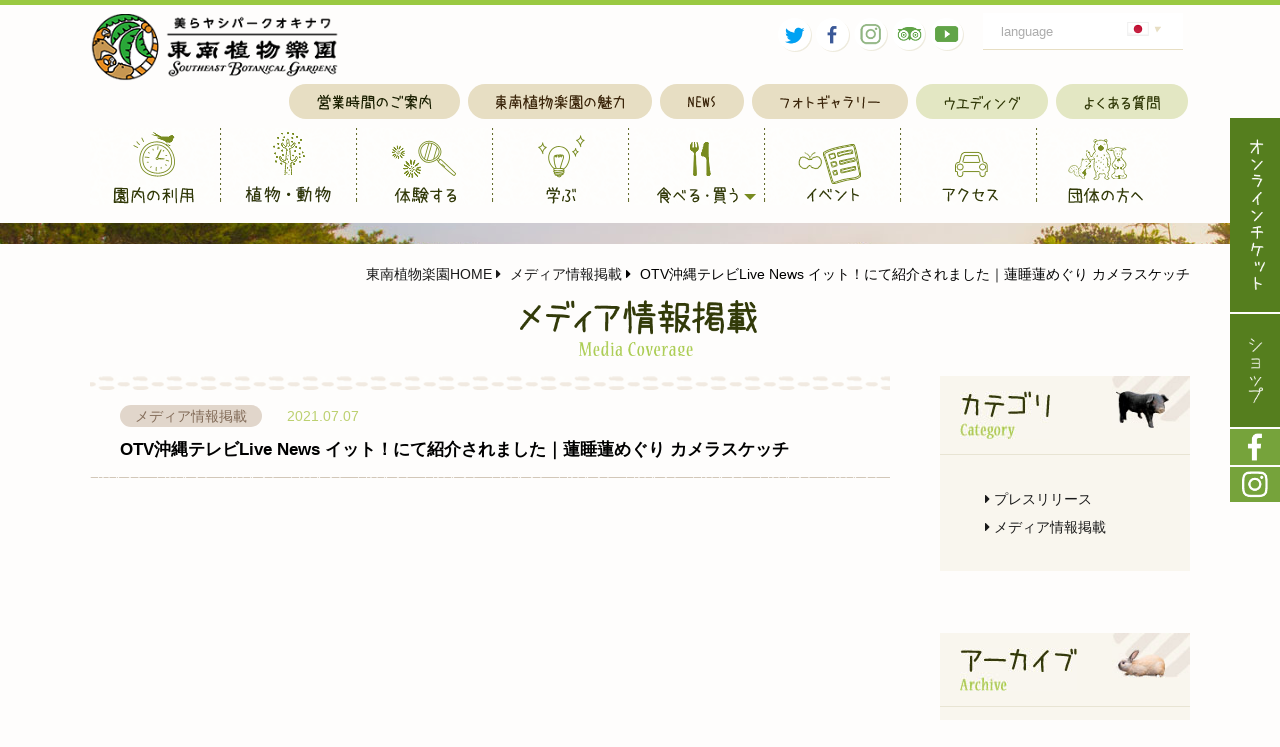

--- FILE ---
content_type: text/html
request_url: https://www.southeast-botanical.jp/media/detail.php?id=114
body_size: 9246
content:
<!DOCTYPE html>
<!--[if lt IE 9]><html class="animate mouse lower modern chrome"><![endif]-->
<!--[if gte IE 9]><!--><html class="animate mouse lower modern chrome"><!--<![endif]-->
<head>
<!-- Google Tag Manager -->
<script>(function(w,d,s,l,i){w[l]=w[l]||[];w[l].push({'gtm.start':
new Date().getTime(),event:'gtm.js'});var f=d.getElementsByTagName(s)[0],
j=d.createElement(s),dl=l!='dataLayer'?'&l='+l:'';j.async=true;j.src=
'https://www.googletagmanager.com/gtm.js?id='+i+dl;f.parentNode.insertBefore(j,f);
})(window,document,'script','dataLayer','GTM-5H2MFGS');</script>
<!-- End Google Tag Manager -->
<meta charset="utf-8">
<meta http-equiv="X-UA-Compatible" content="IE=edge">
<title>【公式】東南植物楽園 | 沖縄北インターからすぐ　</title>
<meta name="keywords" content="東南植物楽園,沖縄,植物園,水上楽園,体験プログラム,レストラン,営業時間,カフェ">
<meta name="description" content="沖縄自動車道沖縄北インターからすぐ、南国の自然や動物に触れ合える場所、東南植物楽園。三世代で楽しめる体験プログラムやレストランやウェディンのご利用など。営業時間・料金のご案内。">
<meta name="viewport" content="width=device-width, initial-scale=0.0, user-scalable=no, minimum-scale=1.0, maximum-scale=1.0">
<meta name="format-detection" content="telephone=no">
<link rel="index" href="https://www.southeast-botanical.jp/">
<link rel="shortcut icon" href="https://www.southeast-botanical.jp/favicon.ico">
<link rel="apple-touch-icon" href="https://www.southeast-botanical.jp/apple-touch-icon.png">

<!-- *** stylesheet *** -->
<link href="https://www.southeast-botanical.jp/css/default.css" rel="stylesheet" type="text/css" media="all">
<link href="https://www.southeast-botanical.jp/css/print.css" rel="stylesheet" type="text/css" media="print">
<link href="https://www.southeast-botanical.jp/css/common.css" rel="stylesheet" type="text/css" media="all">
<link href="https://www.southeast-botanical.jp/css/misc.css" rel="stylesheet" type="text/css" media="all">
<link href="https://www.southeast-botanical.jp/css/jquery.fitbar.css" rel="stylesheet" type="text/css" media="all">
<link rel="stylesheet" href="//maxcdn.bootstrapcdn.com/font-awesome/4.4.0/css/font-awesome.min.css">
<link rel="stylesheet" href="https://www.southeast-botanical.jp/css/ionicons.css">
<link href="../css/media.css" rel="stylesheet" type="text/css" media="all">

<!-- *** javascript *** -->
<script src="https://www.southeast-botanical.jp/js/jquery-2.1.4.min.js"></script>
<script src="https://www.southeast-botanical.jp/js/jquery.fitted.js"></script>
<script src="https://www.southeast-botanical.jp/js/jquery.fitbar.js"></script>
<script src="https://www.southeast-botanical.jp/js/common.js"></script>
<script src="https://www.southeast-botanical.jp/js/velocity.min.js"></script>
<script src="https://www.southeast-botanical.jp/js/velocity.ui.js"></script>
<!--[if lt IE 9]>
  <script src="https://oss.maxcdn.com/html5shiv/3.7.2/html5shiv.min.js"></script>
  <script src="https://oss.maxcdn.com/respond/1.4.2/respond.min.js"></script>
<![endif]-->
<!-- <script src="../js/copy.js"></script> -->
<script>
	// アコーディオン
	$(function(){
		$(".ac_box").hide();
		$(".active").next().show();
		$(".ac_btn").on("click", function() {
			$(this).next().slideToggle("fast");
			$(this).toggleClass("active");
		});
	});
</script>
<!-- Google tag (gtag.js) -->
<script async src="https://www.googletagmanager.com/gtag/js?id=AW-11370657940"></script>
<script>
  window.dataLayer = window.dataLayer || [];
  function gtag(){dataLayer.push(arguments);}
  gtag('js', new Date());

  gtag('config', 'AW-11370657940');
</script>

<!-- Event snippet for アソビューチケットページ遷移 conversion page -->
<script>
  gtag('event', 'conversion', {'send_to': 'AW-11370657940/QyW3CK261O0YEJTx-a0q'});
</script>

<!-- LINE Tag Base Code -->
<!-- Do Not Modify -->
<script>
(function(g,d,o){
  g._ltq=g._ltq||[];g._lt=g._lt||function(){g._ltq.push(arguments)};
  var h=location.protocol==='https:'?'https://d.line-scdn.net':'http://d.line-cdn.net';
  var s=d.createElement('script');s.async=1;
  s.src=o||h+'/n/line_tag/public/release/v1/lt.js';
  var t=d.getElementsByTagName('script')[0];t.parentNode.insertBefore(s,t);
    })(window, document);
_lt('init', {
  customerType: 'lap',
  tagId: 'dd779f04-a075-484d-a4e6-2b33931cddbd'
});
_lt('send', 'pv', ['dd779f04-a075-484d-a4e6-2b33931cddbd']);
</script>
<noscript>
  <img height="1" width="1" style="display:none"
       src="https://tr.line.me/tag.gif?c_t=lap&t_id=dd779f04-a075-484d-a4e6-2b33931cddbd&e=pv&noscript=1" />
</noscript>
<!-- End LINE Tag Base Code -->
<script>
_lt('send', 'cv', {
  type: 'Conversion'
},['dd779f04-a075-484d-a4e6-2b33931cddbd']);
</script>

<script>
fbq('track', 'アソビューチケットページ遷移');
</script>

<script>
!function (w, d, t) {
  w.TiktokAnalyticsObject=t;var ttq=w[t]=w[t]||[];ttq.methods=["page","track","identify","instances","debug","on","off","once","ready","alias","group","enableCookie","disableCookie"],ttq.setAndDefer=function(t,e){t[e]=function(){t.push([e].concat(Array.prototype.slice.call(arguments,0)))}};for(var i=0;i<ttq.methods.length;i++)ttq.setAndDefer(ttq,ttq.methods[i]);ttq.instance=function(t){for(var e=ttq._i[t]||[],n=0;n<ttq.methods.length;n++)ttq.setAndDefer(e,ttq.methods[n]);return e},ttq.load=function(e,n){var i="https://analytics.tiktok.com/i18n/pixel/events.js";ttq._i=ttq._i||{},ttq._i[e]=[],ttq._i[e]._u=i,ttq._t=ttq._t||{},ttq._t[e]=+new Date,ttq._o=ttq._o||{},ttq._o[e]=n||{};var o=document.createElement("script");o.type="text/javascript",o.async=!0,o.src=i+"?sdkid="+e+"&lib="+t;var a=document.getElementsByTagName("script")[0];a.parentNode.insertBefore(o,a)};

  ttq.load('CKIVGI3C77UF4DIA0VEG');
  ttq.page();
}(window, document, 'ttq');
</script>

<script>
// add this before event code to all pages where PII data postback is expected and appropriate
ttq.identify({
	"email": "<hashed_email_address>", // string. The email of the customer if available. It must be hashed with SHA-256 on the client side.
	"phone_number": "<hashed_phone_number>", // string. The phone number of the customer if available. It must be hashed with SHA-256 on the client side.
	"external_id": "<hashed_extenal_id>" // string. Any unique identifier, such as loyalty membership IDs, user IDs, and external cookie IDs.It must be hashed with SHA-256 on the client side.
});

ttq.track('CompleteRegistration', {
	"contents": [
		{
			"content_id": "<content_identifier>", // string. ID of the product. Example: "1077218".
			"content_type": "<content_type>", // string. Either product or product_group.
			"content_name": "<content_name>" // string. The name of the page or product. Example: "shirt".
		}
	],
	"value": "<content_value>", // number. Value of the order or items sold. Example: 100.
	"currency": "<content_currency>" // string. The 4217 currency code. Example: "USD".
});
	</script></head>

<body id="media">
<!-- Google Tag Manager (noscript) -->
<noscript><iframe src="https://www.googletagmanager.com/ns.html?id=GTM-5H2MFGS"
height="0" width="0" style="display:none;visibility:hidden"></iframe></noscript>
<!-- End Google Tag Manager (noscript) --><div id="page">
<div id="header">
	<div class="inner">
		<h1><a href="https://www.southeast-botanical.jp/"><img src="https://www.southeast-botanical.jp/images/header/logo.png" alt="東南植物楽園"></a></h1>
		<div class="box_utilities">
			<div class="inner">
				<div class="btn_lang">
					<dl>
						<dt><span class="txt">language</span><span class="ic"><img src="https://www.southeast-botanical.jp/images/header/ic_jp.png" alt="JP"></span></dt>
						<dd>
							<ul>
								<li><a href="https://www.southeast-botanical.jp/en/" target="_blank">English</a></li>
								<li><a href="https://www.southeast-botanical.jp/zh/" target="_blank">中国(簡体)</a></li>
								<li><a href="https://www.southeast-botanical.jp/tw/" target="_blank">中国(繁体)</a></li>
								<li><a href="https://www.southeast-botanical.jp/ko/" target="_blank">한국어</a></li>
								<style type="text/css" media="screen">/*
									<li><a href="https://www.southeast-botanical.jp/en/" target="_blank">English</a></li>
									<li><a href="https://www.southeast-botanical.jp/zh/" target="_blank">中国(簡体)</a></li>
									<li><a href="https://www.southeast-botanical.jp/tw/" target="_blank">中国(繁体)</a></li>
									<li><a href="https://www.southeast-botanical.jp/ko/" target="_blank">한국어</a></li>
								*/
								</style>
							</ul>
						</dd>
					</dl>
				</div>
				<div class="sns view_pc-tab">
					<!-- <a href="https://www.southeast-botanical.jp/information/#lnk_mail" class="mail"><img src="https://www.southeast-botanical.jp/images/header/ic_mail.png" alt="お問合わせ"></a> -->
					<a href="https://twitter.com/SEB_GARDENS" class="fb" target="_blank"><img src="https://www.southeast-botanical.jp/images/header/ic_tw.png" alt="Twitter"></a>
					<a href="https://www.facebook.com/southeast.botanical.jp" class="fb" target="_blank"><img src="https://www.southeast-botanical.jp/images/header/ic_fb.png" alt="Facebook"></a>
					<a href="https://www.instagram.com/southeast_botanical_gardens/" class="trip" target="_blank"><img src="https://www.southeast-botanical.jp/images/header/ic_insta.png" alt="Instagram"></a>
					<a href="http://www.tripadvisor.jp/Attraction_Review-g298225-d4435966-Reviews-Southeast_Botanical_Gardens-Okinawa_Okinawa_Prefecture_Kyushu_Okinawa.html" class="trip" target="_blank"><img src="https://www.southeast-botanical.jp/images/header/ic_trip.png" alt="tripadvisor"></a>
					<a href="https://www.youtube.com/channel/UCIlJOkI1LqCsWUS5_nOpI1A" class="trip" target="_blank"><img src="https://www.southeast-botanical.jp/images/header/ic_youtube.png" alt="youtube"></a>
				</div>
			</div>
			<!-- <div class="tel view_pc-tab"><a href="tel:0989392555" class="tel"><img src="https://www.southeast-botanical.jp/images/header/tel_st.png" alt="お問合せ" class="txt"><img src="https://www.southeast-botanical.jp/images/header/tel_txt.png" alt="tel:0989392555" class="num"></a></div> -->
			<ul class="hnav view_pc-tab">
				<li class="hou"><a href="https://www.southeast-botanical.jp/information/#lnk_ope"><img src="https://www.southeast-botanical.jp/images/header/hnav_hou.png" alt="営業時間のご案内"></a></li>
				<li class="app"><a href="https://www.southeast-botanical.jp/points/"><img src="https://www.southeast-botanical.jp/images/header/hnav_app.png" alt="東南植物楽園の魅力"></a></li>
				<li class="new"><a href="https://www.southeast-botanical.jp/news/"><img src="https://www.southeast-botanical.jp/images/header/hnav_new.png" alt="NEWS"></a></li>
				<li class="pho"><a href="https://www.southeast-botanical.jp/photogallery/"><img src="https://www.southeast-botanical.jp/images/header/hnav_pho.png" alt="フォトギャラリー"></a></li>
				<li class="wed"><a href="https://www.southeast-botanical.jp/wedding/"><img src="https://www.southeast-botanical.jp/images/header/hnav_wed.png" alt="ウエディング"></a></li>
				<li class="wed"><a href="https://www.southeast-botanical.jp/news/detail.php?id=254"><img src="https://www.southeast-botanical.jp/images/header/hnav_faq.png" alt="よくある質問"></a></li>
			</ul>
		</div>
	</div><!-- /.inner -->

	<div class="nav_fix">
		<ul class="gnav view_pc">
			<li class="gnav_inf"><a href="https://www.southeast-botanical.jp/information/" class="hov_anim exception"><img src="https://www.southeast-botanical.jp/images/header/gnav_inf_ov.gif" alt="園内の利用" class="bottom"><img src="https://www.southeast-botanical.jp/images/header/gnav_inf.png" alt="園内の利用" class="top"></a></li>
			<li class="gnav_exp"><a href="https://www.southeast-botanical.jp/explore/" class="hov_anim exception"><img src="https://www.southeast-botanical.jp/images/header/gnav_exp_ov.gif" alt="植物・動物" class="bottom"><img src="https://www.southeast-botanical.jp/images/header/gnav_exp.png" alt="植物・動物" class="top"></a></li>
			<li class="gnav_exr"><a href="https://www.southeast-botanical.jp/experience/" class="hov_anim exception"><img src="https://www.southeast-botanical.jp/images/header/gnav_exr_ov.gif" alt="体験する" class="bottom"><img src="https://www.southeast-botanical.jp/images/header/gnav_exr.png" alt="体験する" class="top"></a></li>
			<li class="gnav_lea"><a href="https://www.southeast-botanical.jp/learn/" class="hov_anim exception"><img src="https://www.southeast-botanical.jp/images/header/gnav_lea_ov.gif" alt="学ぶ" class="bottom"><img src="https://www.southeast-botanical.jp/images/header/gnav_lea.png" alt="学ぶ" class="top"></a></li>
			<li class="gnav_fsh wrapper-dropdown" id="dd">
				<a href="javascript:void(0);" class="hov_anim exception"><img src="https://www.southeast-botanical.jp/images/header/gnav_fsh_ov.gif" alt="食べる・買う" class="bottom"><img src="https://www.southeast-botanical.jp/images/header/gnav_fsh.png" alt="食べる・買う" class="top"></a>
				<ul>
					<li><a href="https://www.southeast-botanical.jp/restaurant/">レストラン</a></li>
					<li><a href="https://www.southeast-botanical.jp/cafe/">カフェ</a></li>
					<li><a href="https://www.southeast-botanical.jp/shop/">ショップ</a></li>
				</ul>
			</li>
			<li class="gnav_eve"><a href="https://www.southeast-botanical.jp/events/" class="hov_anim exception"><img src="https://www.southeast-botanical.jp/images/header/gnav_eve_ov.gif" alt="イベント" class="bottom"><img src="https://www.southeast-botanical.jp/images/header/gnav_eve.png" alt="イベント" class="top"></a></li>
			<li class="gnav_acc"><a href="https://www.southeast-botanical.jp/access/" class="hov_anim exception"><img src="https://www.southeast-botanical.jp/images/header/gnav_acc_ov.gif" alt="アクセス" class="bottom"><img src="https://www.southeast-botanical.jp/images/header/gnav_acc.png" alt="アクセス" class="top"></a></li>
			<li class="gnav_gro"><a href="https://www.southeast-botanical.jp/groups/" class="hov_anim exception"><img src="https://www.southeast-botanical.jp/images/header/gnav_gro_ov.gif" alt="団体の方へ" class="bottom"><img src="https://www.southeast-botanical.jp/images/header/gnav_gro.png" alt="団体の方へ" class="top"></a></li>
		</ul>
		<ul class="gnav view_tab">
			<li class="gnav_inf"><a href="https://www.southeast-botanical.jp/information/"><img src="https://www.southeast-botanical.jp/images/header/gnav_inf_tab.png" alt="園内の利用"></a></li>
			<li class="gnav_exp"><a href="https://www.southeast-botanical.jp/explore/"><img src="https://www.southeast-botanical.jp/images/header/gnav_exp_tab.png" alt="植物・動物"></a></li>
			<li class="gnav_exr"><a href="https://www.southeast-botanical.jp/experience/"><img src="https://www.southeast-botanical.jp/images/header/gnav_exr_tab.png" alt="体験する"></a></li>
			<li class="gnav_lea"><a href="https://www.southeast-botanical.jp/learn/"><img src="https://www.southeast-botanical.jp/images/header/gnav_lea_tab.png" alt="学ぶ"></a></li>
			<li class="gnav_fsh"><a href="https://www.southeast-botanical.jp/restaurant/"><img src="https://www.southeast-botanical.jp/images/header/gnav_fsh_tab.png" alt="食べる・買う"></a></li>
			<li class="gnav_eve"><a href="https://www.southeast-botanical.jp/events/"><img src="https://www.southeast-botanical.jp/images/header/gnav_eve_tab.png" alt="イベント"></a></li>
			<li class="gnav_acc"><a href="https://www.southeast-botanical.jp/access/"><img src="https://www.southeast-botanical.jp/images/header/gnav_acc_tab.png" alt="アクセス"></a></li>
			<li class="gnav_gro"><a href="https://www.southeast-botanical.jp/groups/"><img src="https://www.southeast-botanical.jp/images/header/gnav_gro_tab.png" alt="団体の方へ"></a></li>
		</ul>
	</div><!-- /.nav_fix -->
	<div class="sub_navsp view_pc-tab">
		<ul>
			<!-- <li class="btn btn_rsv">
				<a href="https://www.asoview.com/channel/ticket/COkyH6O7b4/ticket0000013732/" target="_blank">
					<div class="ic">
						<p class="btn_t"><img src="https://www.southeast-botanical.jp/images/header/txt_lunch.png" alt="入園+ランチ事前購入"></p>
					</div>
				</a>
			</li> -->
			<li class="btn btn_rsv btn_rsv_2">
				<a href="https://www.southeast-botanical.jp/ticket/">
					<div class="ic">
						<!-- <p class="btn_i"><img src="https://www.southeast-botanical.jp/images/header/ic_ticket.png"></p> -->
						<p class="btn_t"><img src="https://www.southeast-botanical.jp/images/header/txt_ticket.png" alt="オンラインチケット"></p>
					</div>
				</a>
			</li>
			<li class="btn btn_rsv btn_rsv_2">
				<a href="https://sebgardens.theshop.jp/" target="_blank">
					<div class="ic">
						<!-- <p class="btn_i"><img src="https://www.southeast-botanical.jp/images/header/ic_ticket.png"></p> -->
						<p class="btn_t"><img src="https://www.southeast-botanical.jp/images/header/txt_shop.png" alt="ショップ"></p>
					</div>
				</a>
			</li>
			<li class="btn btn_sns view_pc-tab">
				<a href="https://www.facebook.com/southeast.botanical.jp" target="_blank">
					<div class="ic"><div class="feed_content">
						<p class="btn_i"><img src="https://www.southeast-botanical.jp/images/header/ic_facebook.png"></p>
						<!-- <p class="btn_t"><img src="https://www.southeast-botanical.jp/images/header/txt_fb.png"></p> -->
					</div></div>
				</a>
			</li>
			<li class="btn btn_sns view_pc-tab">
				<a href="https://www.instagram.com/southeast_botanical_gardens/" target="_blank">
					<div class="ic"><div class="feed_content">
						<p class="btn_i"><img src="https://www.southeast-botanical.jp/images/header/ic_instagram.png"></p>
						<!-- <p class="btn_t"><img src="https://www.southeast-botanical.jp/images/header/txt_insta.png"></p> -->
					</div></div>
				</a>
			</li>
		</ul>
	</div>
	<div class="nav_sp view_sp">
		<ul style="justify-content: center;">
			<li style="width: 80%;"><a href="https://www.southeast-botanical.jp/ticket/" class="over">オンラインチケットはこちらから</a></li>
			<!-- <li><a href="https://www.asoview.com/channel/ticket/WTOr27Eg2J/ticket0000023997" target="_blank" class="over">ランチ事前<br>購入予約</a></li> -->
		</ul>
	</div>


</div><!-- /#header -->




<div class="con_mainimg">&nbsp;</div><!-- /.con_mainimg -->

<div id="contents">
	<div class="con_topicpath view_pc-tab">
		<ul>
			<li><a href="../">東南植物楽園HOME</a></li>
			<li><a href="../"><i class="fa fa-caret-right"></i> メディア情報掲載 </a></li>
			<li><i class="fa fa-caret-right"></i> OTV沖縄テレビLive News イット！にて紹介されました｜蓮睡蓮めぐり カメラスケッチ</li>
		</ul>
	</div><!-- /.con_topicpath -->

	<div class="con_intro">
		<h2><img src="images/title.png" alt="メディア情報"></h2>
	</div><!-- /.con_intro -->

	<div class="wrp_media">
		<div class="con_main">
							<div class="box_article">
				<div class="inner_title">
					<div class="time"><span class="cat">メディア情報掲載</span><span class="date">2021.07.07</span></div>
					<h5 class="st_article">OTV沖縄テレビLive News イット！にて紹介されました｜蓮睡蓮めぐり カメラスケッチ</h5>
				</div>
				<div class="inner_article">
															<div class="ptn_txt"><iframe width="560" height="315" src="https://www.youtube.com/embed/CMb-FEjzgDc" title="YouTube video player" frameborder="0" allow="accelerometer; autoplay; clipboard-write; encrypted-media; gyroscope; picture-in-picture" allowfullscreen></iframe></div>
									<div class="ptn_img_center">
									</div>
										</div><!-- /.inner_article -->
			</div>

			<div class="box_pager">
				<ul>
						<li class="prev"><a href="./detail.php?id=115"><i class="fa fa-caret-left"></i> 前の記事へ</a></li>
						<li><a href="./?page=back">一覧に戻る</a></li>
						<li class="next"><a href="./detail.php?id=113"> 次の記事へ <i class="fa fa-caret-right"></i> </a></li>
					</ul>
			</div>
		</div><!-- /.con_main -->

		<div class="con_side">
			<div class="box_cate">
				<h4 class="st_type2">
					<span class="jp">カテゴリ</span>
					<span class="en">Category</span>
					<img src="images/st_category.jpg" alt="ページタイトル">
				</h4>
				<ul>
					<li><a href="../press/"><i class="fa fa-caret-right"></i> プレスリリース</a></li>
					<li><a href="./"><i class="fa fa-caret-right"></i> メディア情報掲載</a></li>
				</ul>
			</div><!-- /.box_cate -->
			<div class="box_arch">
				<h4 class="st_type2">
					<span class="jp">アーカイブ</span>
					<span class="en">Archive</span>
					<img src="images/st_archive.jpg" alt="ページタイトル">
				</h4>
				<ul>
						<li>
						<p class="ac_btn"><i class="fa fa-caret-right"></i> 2024年</p>
						<ul class="ac_box" style="display: none;">
									<li><a href="./?y=2024&m=10"><i class="fa fa-caret-right"></i> 10月（4）</a></li>
									<li><a href="./?y=2024&m=09"><i class="fa fa-caret-right"></i> 09月（2）</a></li>
									<li><a href="./?y=2024&m=08"><i class="fa fa-caret-right"></i> 08月（1）</a></li>
									<li><a href="./?y=2024&m=06"><i class="fa fa-caret-right"></i> 06月（2）</a></li>
									<li><a href="./?y=2024&m=03"><i class="fa fa-caret-right"></i> 03月（1）</a></li>
									<li><a href="./?y=2024&m=01"><i class="fa fa-caret-right"></i> 01月（1）</a></li>
								</ul>
					</li>
						<li>
						<p class="ac_btn"><i class="fa fa-caret-right"></i> 2023年</p>
						<ul class="ac_box" style="display: none;">
									<li><a href="./?y=2023&m=07"><i class="fa fa-caret-right"></i> 07月（1）</a></li>
									<li><a href="./?y=2023&m=06"><i class="fa fa-caret-right"></i> 06月（1）</a></li>
									<li><a href="./?y=2023&m=03"><i class="fa fa-caret-right"></i> 03月（1）</a></li>
									<li><a href="./?y=2023&m=01"><i class="fa fa-caret-right"></i> 01月（1）</a></li>
								</ul>
					</li>
						<li>
						<p class="ac_btn"><i class="fa fa-caret-right"></i> 2022年</p>
						<ul class="ac_box" style="display: none;">
									<li><a href="./?y=2022&m=11"><i class="fa fa-caret-right"></i> 11月（2）</a></li>
									<li><a href="./?y=2022&m=09"><i class="fa fa-caret-right"></i> 09月（1）</a></li>
									<li><a href="./?y=2022&m=08"><i class="fa fa-caret-right"></i> 08月（1）</a></li>
									<li><a href="./?y=2022&m=03"><i class="fa fa-caret-right"></i> 03月（1）</a></li>
								</ul>
					</li>
						<li>
						<p class="ac_btn"><i class="fa fa-caret-right"></i> 2021年</p>
						<ul class="ac_box" style="display: none;">
									<li><a href="./?y=2021&m=12"><i class="fa fa-caret-right"></i> 12月（1）</a></li>
									<li><a href="./?y=2021&m=11"><i class="fa fa-caret-right"></i> 11月（2）</a></li>
									<li><a href="./?y=2021&m=10"><i class="fa fa-caret-right"></i> 10月（5）</a></li>
									<li><a href="./?y=2021&m=09"><i class="fa fa-caret-right"></i> 09月（3）</a></li>
									<li><a href="./?y=2021&m=07"><i class="fa fa-caret-right"></i> 07月（5）</a></li>
									<li><a href="./?y=2021&m=06"><i class="fa fa-caret-right"></i> 06月（2）</a></li>
									<li><a href="./?y=2021&m=05"><i class="fa fa-caret-right"></i> 05月（2）</a></li>
									<li><a href="./?y=2021&m=04"><i class="fa fa-caret-right"></i> 04月（5）</a></li>
									<li><a href="./?y=2021&m=03"><i class="fa fa-caret-right"></i> 03月（5）</a></li>
									<li><a href="./?y=2021&m=02"><i class="fa fa-caret-right"></i> 02月（7）</a></li>
									<li><a href="./?y=2021&m=01"><i class="fa fa-caret-right"></i> 01月（2）</a></li>
								</ul>
					</li>
						<li>
						<p class="ac_btn"><i class="fa fa-caret-right"></i> 2020年</p>
						<ul class="ac_box" style="display: none;">
									<li><a href="./?y=2020&m=12"><i class="fa fa-caret-right"></i> 12月（7）</a></li>
									<li><a href="./?y=2020&m=11"><i class="fa fa-caret-right"></i> 11月（8）</a></li>
									<li><a href="./?y=2020&m=07"><i class="fa fa-caret-right"></i> 07月（1）</a></li>
									<li><a href="./?y=2020&m=05"><i class="fa fa-caret-right"></i> 05月（2）</a></li>
									<li><a href="./?y=2020&m=03"><i class="fa fa-caret-right"></i> 03月（2）</a></li>
									<li><a href="./?y=2020&m=01"><i class="fa fa-caret-right"></i> 01月（1）</a></li>
								</ul>
					</li>
						<li>
						<p class="ac_btn"><i class="fa fa-caret-right"></i> 2019年</p>
						<ul class="ac_box" style="display: none;">
									<li><a href="./?y=2019&m=12"><i class="fa fa-caret-right"></i> 12月（4）</a></li>
									<li><a href="./?y=2019&m=11"><i class="fa fa-caret-right"></i> 11月（6）</a></li>
									<li><a href="./?y=2019&m=10"><i class="fa fa-caret-right"></i> 10月（2）</a></li>
									<li><a href="./?y=2019&m=08"><i class="fa fa-caret-right"></i> 08月（5）</a></li>
									<li><a href="./?y=2019&m=07"><i class="fa fa-caret-right"></i> 07月（2）</a></li>
									<li><a href="./?y=2019&m=06"><i class="fa fa-caret-right"></i> 06月（3）</a></li>
									<li><a href="./?y=2019&m=05"><i class="fa fa-caret-right"></i> 05月（1）</a></li>
									<li><a href="./?y=2019&m=02"><i class="fa fa-caret-right"></i> 02月（1）</a></li>
								</ul>
					</li>
						<li>
						<p class="ac_btn"><i class="fa fa-caret-right"></i> 2018年</p>
						<ul class="ac_box" style="display: none;">
									<li><a href="./?y=2018&m=11"><i class="fa fa-caret-right"></i> 11月（1）</a></li>
									<li><a href="./?y=2018&m=09"><i class="fa fa-caret-right"></i> 09月（1）</a></li>
									<li><a href="./?y=2018&m=08"><i class="fa fa-caret-right"></i> 08月（2）</a></li>
									<li><a href="./?y=2018&m=07"><i class="fa fa-caret-right"></i> 07月（1）</a></li>
									<li><a href="./?y=2018&m=05"><i class="fa fa-caret-right"></i> 05月（1）</a></li>
									<li><a href="./?y=2018&m=04"><i class="fa fa-caret-right"></i> 04月（3）</a></li>
									<li><a href="./?y=2018&m=03"><i class="fa fa-caret-right"></i> 03月（7）</a></li>
									<li><a href="./?y=2018&m=01"><i class="fa fa-caret-right"></i> 01月（3）</a></li>
								</ul>
					</li>
						<li>
						<p class="ac_btn"><i class="fa fa-caret-right"></i> 2017年</p>
						<ul class="ac_box" style="display: none;">
									<li><a href="./?y=2017&m=11"><i class="fa fa-caret-right"></i> 11月（2）</a></li>
									<li><a href="./?y=2017&m=09"><i class="fa fa-caret-right"></i> 09月（1）</a></li>
									<li><a href="./?y=2017&m=08"><i class="fa fa-caret-right"></i> 08月（2）</a></li>
									<li><a href="./?y=2017&m=06"><i class="fa fa-caret-right"></i> 06月（1）</a></li>
									<li><a href="./?y=2017&m=05"><i class="fa fa-caret-right"></i> 05月（1）</a></li>
									<li><a href="./?y=2017&m=02"><i class="fa fa-caret-right"></i> 02月（2）</a></li>
									<li><a href="./?y=2017&m=01"><i class="fa fa-caret-right"></i> 01月（2）</a></li>
								</ul>
					</li>
						<li>
						<p class="ac_btn"><i class="fa fa-caret-right"></i> 2016年</p>
						<ul class="ac_box" style="display: none;">
									<li><a href="./?y=2016&m=12"><i class="fa fa-caret-right"></i> 12月（6）</a></li>
								</ul>
					</li>
					</ul>
			</div><!-- /.box_cate -->
		</div><!-- /.con_side -->
	</div>
</div><!-- /#contents -->
<div id="footer">
	<div class="fnav view_pc-tab">
		<ul id="list_fnav">
			<li class="sub"><a href="https://www.southeast-botanical.jp/privacypolicy/"><span>プライバシーポリシー</span></a></li>
			<li class="sub"><a href="http://www.tapic.jp/" target="_blank"><span>運営団体について</span> <i class="fa fa-external-link"></i></a></li>
			<li class="sub"><a href="https://www.southeast-botanical.jp/pdf/toriatsukaigyou.pdf" target="_blank"><span>動物取扱業に<br class="view_sp">関する表示</span> <i class="fa fa-file-pdf-o"></i></a></li>
			<li class="sub last"><a href="https://www.southeast-botanical.jp/recruit/"><span>求人情報</span></a></li>
			<li><a href="https://www.southeast-botanical.jp/press/"><span>プレスリリース</span></a></li>
			<li><a href="https://www.southeast-botanical.jp/media/"><span>メディア情報掲載</span></a></li>
		</ul>
	</div><!-- /#fnav -->
		<div class="banners">
		<div class="box_st">
			<p><img src="https://www.southeast-botanical.jp/images/footer/st_ta.png" alt="TripAdvisor" /></p>
		</div>
		<div class="ta_banners">
			<div class="TA_virtualsticker TA_certificateOfExcellence">
				<p><a href="https://www.tripadvisor.jp/Attraction_Review-g298225-d4435966-Reviews-Southeast_Botanical_Gardens-Okinawa_City_Okinawa_Prefecture.html" target="_blank"><img src="https://www.southeast-botanical.jp/images/footer/logo_tripadvisor_02.jpg" alt="TripAdvisor" /></a></p>
			</div>
			<div class="TA_virtualsticker TA_peace">
				<p><a href="https://www.tripadvisor.jp/Restaurant_Review-g298225-d9465779-Reviews-Restaurant_Peace-Okinawa_Okinawa_Prefecture_Kyushu_Okinawa.html" target="_blank"><img src="https://www.southeast-botanical.jp/images/footer/logo_tripadvisor.jpg" alt="TripAdvisor" /></a></p>
			</div>
		</div><!-- /.ta_banners -->
	</div><!-- /.banners -->
	<div class="box_utilities view_sp">
		<div class="sns">
			<a href="https://www.facebook.com/southeast.botanical.jp" class="fb" target="_blank"><img src="https://www.southeast-botanical.jp/images/header/ic_fb.png" alt="Facebook"></a>
			<a href="https://www.instagram.com/southeast_botanical_gardens/" class="trip" target="_blank"><img src="https://www.southeast-botanical.jp/images/header/ic_insta.png" alt="Instagram"></a>
			<a href="https://www.youtube.com/channel/UCIlJOkI1LqCsWUS5_nOpI1A" class="trip" target="_blank"><img src="https://www.southeast-botanical.jp/images/header/ic_youtube.png" alt="youtube"></a>
			<a href="https://twitter.com/SEB_GARDENS" class="fb" target="_blank"><img src="https://www.southeast-botanical.jp/images/header/ic_tw.png" alt="Twitter"></a>
			<a href="https://page.line.me/cgc1401d" class="trip" target="_blank"><img src="https://www.southeast-botanical.jp/images/header/ic_line.png" alt="line"></a>
			<!-- <a href="http://www.southeast-botanical.jp/information/#lnk_mail"><img src="images/header/ic_mail.png" alt="お問い合わせ"></a> -->
		</div>
	</div>

	<div class="box_inner">
		<div class="inner">
			<p class="logo"><a href="./"><img src="https://www.southeast-botanical.jp/images/footer/logo.png" alt="東南植物楽園"></a></p>
			<div class="box_info">
				<p class="box_tel">
					<span class="tel">
						<img src="https://www.southeast-botanical.jp/images/header/tel_st.png" alt="お問合せ" class="txt">
						<!-- <img src="https://www.southeast-botanical.jp/images/header/tel_txt02.png" alt="tel:0989392555" class="num"> -->
						<span class="tel">Tel:098-939-2555</span>
						<a href="https://www.southeast-botanical.jp/information/#lnk_mail" class="mail"><img src="https://www.southeast-botanical.jp/images/header/ic_mail.png" alt="お問合わせ"></a>
					</span>
				</p>
				<p class="address">〒904-2143　沖縄県沖縄市知花2146</p>
				<p class="address">法人名：(株)東南植物楽園</p>
				<p class="address">法人番号：8360002012074</p>
				<p class="address">公式HP：<a href="https://www.southeast-botanical.jp/">https://www.southeast-botanical.jp/</a></p>
				<ul class="btn view_sp">
					<li><a href="http://www.southeast-botanical.jp/information/#lnk_mail"><img src="https://www.southeast-botanical.jp/images/header/hnav_mail.png" alt="メールでお問い合わせ"></a>
					</li>
					<li><a href="https://www.southeast-botanical.jp/pamphlet/"><img src="https://www.southeast-botanical.jp/images/header/hnav_pamh.png" alt="パンフレット"></a>
					</li>
				</ul>
			</div><!-- /.box_info -->
			<ul class="btn">
				<li class="view_pc-tab"><a href="https://www.southeast-botanical.jp/pamphlet/"><img src="https://www.southeast-botanical.jp/images/header/hnav_pamh.png" alt="パンフレット"></a>
					</li>
				<li><a href="https://www.southeast-botanical.jp/access/"><img src="https://www.southeast-botanical.jp/images/header/hnav_acc.png" alt="アクセス"></a></li>
				<li><a href="https://www.southeast-botanical.jp/information/#lnk_ope"><img src="https://www.southeast-botanical.jp/images/header/hnav_hou.png" alt="営業時間のご案内"></a></li>
			</ul>
			<div class="animal"><img src="https://www.southeast-botanical.jp/images/footer/capibara.gif" alt="カピバラ"></div>
		</div><!-- /.inner -->

		<div class="fnav view_sp">
			<ul id="list_fnav">
				<li class="sub"><a href="https://www.southeast-botanical.jp/privacypolicy/"><span>プライバシーポリシー</span></a></li>
				<li class="sub"><a href="http://www.tapic.jp/" target="_blank"><span>運営団体について</span> <i class="fa fa-external-link"></i></a></li>
				<li class="sub"><a href="https://www.southeast-botanical.jp/pdf/toriatsukaigyou.pdf" target="_blank"><span>動物取扱業に<br class="view_sp">関する表示</span> <i class="fa fa-file-pdf-o"></i></a></li>
				<li class="sub last"><a href="https://www.southeast-botanical.jp/recruit/"><span>求人情報</span></a></li>
				<li><a href="https://www.southeast-botanical.jp/press/"><span>プレスリリース</span></a></li>
				<li><a href="https://www.southeast-botanical.jp/media/"><span>メディア情報掲載</span></a></li>
			</ul>
		</div>
		<div class="banners">
			<ul>
				
				<li><a href="https://www.neopark.co.jp/" target="_blank"><img src="https://www.southeast-botanical.jp/images/footer/bn_neopark.jpg" alt="NEO PARK"></a></li>
				<li><a href="http://yagaji-beach.com/" target="_blank"><img src="https://www.southeast-botanical.jp/images/footer/bn_yagaji.jpg" alt="屋我地ビーチ"></a></li>
				<li><a href="http://www.tapic.jp/" target="_blank"><img src="https://www.southeast-botanical.jp/images/footer/bn_tapic.png" alt="タピック"></a></li>
			</ul>
		</div>
			</div><!-- /.inner -->
	<p class="copyright">Copyright &copy; 2026 Copyright (C)東南植物楽園＆タピック沖縄株式会社 All Rights Reserved.</p>
</div><!-- /#footer -->

<div class="btn_ptop view_pc-tab">
	<p class="balloon"><a href="#page" title="TOPへ"><img src="https://www.southeast-botanical.jp/images/footer/btn_ptop01.png" alt="TOPへ" /></a></p>
	<p class="animal view_pc-tab"><a href="#page" title="ページの先頭へ"><img src="https://www.southeast-botanical.jp/images/footer/btn_ptop02.gif" alt="TOPへ" /></a></p>
</div>

</div><!-- /#page -->

<div class="btn_menu view_sp">
	<a href="javascript:void(0);" class="btn-close">
		<div class="nav-icon">
			<span></span>
			<span></span>
			<span></span>
			<span></span>
			<span></span>
			<span></span>
			<em class="txt">MENU</em>
		</div>
	</a>
</div>

<div class="overlay">
	<div class="sp_nav">
		<div class="spHeader">
			<p class="logo"><a href="https://www.southeast-botanical.jp/"><img src="https://www.southeast-botanical.jp/images/header/logo.png" alt="ウェルネスリゾート沖縄休暇センター ユインチホテル南城"></a></p>
			<div class="txt_tel"><a href="tel:0989392555"><img src="https://www.southeast-botanical.jp/images/header/tel_st.png" alt="お問合せ"></a></div>
		</div>

		<div class="spMenuList">
			<ul>
				<li><a href="https://www.southeast-botanical.jp/map/"><img src="https://www.southeast-botanical.jp/images/header/gnav_inf.png" alt="園内の利用"></a></li>
				<li><a href="https://www.southeast-botanical.jp/explore/"><img src="https://www.southeast-botanical.jp/images/header/gnav_exp.png" alt="観る"></a></li>
				<li><a href="https://www.southeast-botanical.jp/experience/"><img src="https://www.southeast-botanical.jp/images/header/gnav_exr.png" alt="体験する"></a></li>
				<li><a href="https://www.southeast-botanical.jp/learn/"><img src="https://www.southeast-botanical.jp/images/header/gnav_lea.png" alt="学ぶ"></a></li>
				<li><a href="https://www.southeast-botanical.jp/restaurant/"><img src="https://www.southeast-botanical.jp/images/header/gnav_fsh.png" alt="食べる・買う"></a></li>
				<li><a href="https://www.southeast-botanical.jp/events/"><img src="https://www.southeast-botanical.jp/images/header/gnav_eve.png" alt="イベント"></a></li>
				<li><a href="https://www.southeast-botanical.jp/access/"><img src="https://www.southeast-botanical.jp/images/header/gnav_acc.png" alt="アクセス"></a></li>
				<li><a href="https://www.southeast-botanical.jp/groups/"><img src="https://www.southeast-botanical.jp/images/header/gnav_gro.png" alt="団体の方へ"></a></li>
			</ul>
		</div>

		<ul class="spNav">
			<li><a href="https://www.southeast-botanical.jp/information/#lnk_ope"><i class="fa fa-angle-right"></i>営業時間のご案内</a></li>
			<li><a href="https://www.southeast-botanical.jp/points/"><i class="fa fa-angle-right"></i>東南植物楽園の魅力</a></li>
			<li><a href="https://www.southeast-botanical.jp/news/"><i class="fa fa-angle-right"></i>NEWS</a></li>
			<li><a href="https://www.southeast-botanical.jp/photogallery/"><i class="fa fa-angle-right"></i>フォトギャラリー</a></li>
			<li><a href="https://www.southeast-botanical.jp/wedding/"><i class="fa fa-angle-right"></i>ウエディング</a></li>
			<li><a href="https://www.southeast-botanical.jp/news/detail.php?id=254"><i class="fa fa-angle-right"></i>よくある質問</a></li>
			<li><a href="https://www.southeast-botanical.jp/information/"><i class="fa fa-angle-right"></i>ご利用案内</a></li>
			<li><a href="https://www.southeast-botanical.jp/privacypolicy/"><i class="fa fa-angle-right"></i>プライバシーポリシー</a></li>
			<li><a href="https://www.southeast-botanical.jp/news/"><i class="fa fa-angle-right"></i>新着情報</a></li>
			<li><a href="http://www.tapic.jp/" target="_blank"><i class="fa fa-angle-right"></i>運営団体について <i class="fa fa-external-link"></i></a></li>
			<li><a href="https://www.southeast-botanical.jp/pdf/toriatsukaigyou.pdf" target="_blank"><i class="fa fa-angle-right"></i>動物取扱業に関する表示 <i class="fa fa-file-pdf-o"></i></a></li>
			<li><a href="https://www.southeast-botanical.jp/recruit/"><i class="fa fa-angle-right"></i>求人情報</a></li>
		</ul>
	</div>
</div><!-- /.overlay -->

<!-- -------------------------ココカラ------------------------- -->
<!-- Meta Pixel Code -->
<script>
!function(f,b,e,v,n,t,s)
{if(f.fbq)return;n=f.fbq=function(){n.callMethod?
n.callMethod.apply(n,arguments):n.queue.push(arguments)};
if(!f._fbq)f._fbq=n;n.push=n;n.loaded=!0;n.version='2.0';
n.queue=[];t=b.createElement(e);t.async=!0;
t.src=v;s=b.getElementsByTagName(e)[0];
s.parentNode.insertBefore(t,s)}(window, document,'script',
'https://connect.facebook.net/en_US/fbevents.js');
fbq('init', '218529467720296');
fbq('track', 'PageView');
fbq('track', 'InitiateCheckout');
</script>
<noscript><img height=""1"" width=""1"" style=""display:none""
src=""https://www.facebook.com/tr?id=218529467720296&ev=PageView&noscript=1""/></noscript>
<!-- End Meta Pixel Code -->
<!-- -------------------------ココマデ------------------------- --></body>
</html>

--- FILE ---
content_type: text/css
request_url: https://www.southeast-botanical.jp/css/common.css
body_size: 9180
content:
@charset "UTF-8";
/* ===================================================================
CSS information

 file name  : common.css
 author     : Ability Consultant
 style info : 基本・共通設定
=================================================================== */
/* Font-family - Japanese */
/* Font-family - English02 */
/* カラー設定 */
.con_directory, #header .inner, .nav_fix.fitbar-fixed ul, .nav_fix .gnav, .btn_lang, #contents .con_topicpath, .con_intro, #footer .fnav ul, #footer .banners ul, #footer .box_inner .inner, #footer .churashimama-i h3, #footer .churashimama-i .wrap, #footer .box_utilities, #con_contact_tel {
  max-width: 1100px;
  margin: auto;
}
@media only screen and (max-width: 1024px) {
  .con_directory, #header .inner, .nav_fix.fitbar-fixed ul, .nav_fix .gnav, .btn_lang, #contents .con_topicpath, .con_intro, #footer .fnav ul, #footer .banners ul, #footer .box_inner .inner, #footer .churashimama-i h3, #footer .churashimama-i .wrap, #footer .box_utilities, #con_contact_tel {
    width: 95%;
  }
}

#header:after, #header .inner:after, #header .box_utilities:after, .nav_fix.fitbar-fixed ul:after, .btn_lang dl dt:after, .overlay .sp_nav .spMenuList ul:after, .overlay .sp_nav .spNav:after, #contents .con_topicpath:after, #footer .fnav:after, #footer .banners:after, #footer .banners .box_st:after, #footer .banners .ta_banners:after, #footer .box_inner .inner:after, #footer .churashimama-i .wrap:after, #con_contact_tel:after {
  content: "";
  display: table;
  clear: both;
}

/* Opacity */
/* Hover animation */
/* テキストリンク */
/* ホワイトボタン */
/* ベージュ（緑ホバー） */
/* ベージュ（オレンジバー） */
/* 緑（緑ホバー02） */
/* 緑グラデーション */
/* タブ用緑グラデーション */
/* ホワイトグラデーション */
/* 中見出し */
/* 小見出し */
/* 超小見出し */
/* スマホで画像になる見出し */
/* -----------------------------------------------------------
	基本設定、リンクカラーなど
----------------------------------------------------------- */
* {
  -moz-box-sizing: border-box;
  -webkit-box-sizing: border-box;
  box-sizing: border-box;
}

html {
  font-size: small;
  line-height: 1.5;
}

body {
  color: #000000;
  background: #fefdfc;
  -webkit-text-size-adjust: none;
  font-size: 108%;
}
@media only screen and (max-width: 640px) {
  body {
    font-size: 100%;
  }
}
body a {
  color: #1a1a1a;
  text-decoration: underline;
}
.mouse body a:hover, .touch body a.touchstart {
  text-decoration: none;
  color: #333333;
}
body img {
  max-width: 100%;
  -webkit-touch-callout: none;
}

body, pre, input, textarea, select {
  font-family: "ヒラギノ角ゴ Pro W3","Hiragino Kaku Gothic Pro","メイリオ",Meiryo,sans-serif;
}

input, select, textarea {
  font-size: 100%;
}

html.ie8 .view_tab,
html.ie8 .view_tab_sp,
html.ie8 .view_sp {
  display: none !important;
}
html.ie8 #page {
  min-width: 1100px !important;
  margin: auto;
  font-size: 100% !important;
}

@media only screen and (min-width: 1025px) {
  body .view_tab-sp, body .view_tab {
    display: none !important;
  }
}
@media print {
  body .view_tab-sp, body .view_tab {
    display: none !important;
  }
}
.ie8 body .view_tab-sp, .ie8 body .view_tab {
  display: none !important;
}
@media only screen and (min-width: 641px) {
  body .view_sp {
    display: none !important;
  }
}
@media print {
  body .view_sp {
    display: none !important;
  }
}
.ie8 body .view_sp {
  display: none !important;
}
@media only screen and (max-width: 1024px) {
  body .view_pc {
    display: none !important;
  }
}
@media only screen and (max-width: 640px) {
  body .view_pc-tab, body .view_tab {
    display: none !important;
  }
}

/* -----------------------------------------------------------
	#page
----------------------------------------------------------- */
#page {
  position: relative;
  border-top: 5px solid #9ac941;
}
@media only screen and (min-width: 641px) {
  #page {
    font-size: 100% !important;
  }
}
@media print {
  #page {
    font-size: 100% !important;
  }
}
.ie8 #page {
  font-size: 100% !important;
}

/* -----------------------------------------------------------
	.con_directory
----------------------------------------------------------- */
.con_directory {
  margin-top: 70px;
  margin-bottom: 70px;
}
.con_directory h1 {
  margin-bottom: 30px;
  font-size: 186%;
  font-weight: normal;
  text-align: center;
  font-family: "游明朝", YuMincho,"ヒラギノ明朝 Pr6 W6","Hiragino Mincho Pro", "HGS明朝E","メイリオ", "ＭＳ Ｐ明朝","MS PMincho","Times New Roman", serif;
}
.con_directory table th {
  width: 300px;
  font-size: 115%;
}

/* -----------------------------------------------------------
	#header
----------------------------------------------------------- */
#header {
  padding-top: 8px;
  position: relative;
  z-index: 2;
}
@media only screen and (max-width: 640px) {
  #header {
    padding-bottom: 22px;
  }
}
@media only screen and (max-width: 1024px) {
  #header .inner {
    padding: 0;
  }
}
#header h1 {
  float: left;
  margin: 0 auto;
  width: 250px;
  text-align: center;
}
@media only screen and (max-width: 1024px) {
  #header h1 {
    top: 15px;
    left: 20px;
  }
}
@media only screen and (max-width: 640px) {
  #header h1 {
    width: 220px;
    padding-top: 12px;
    position: static;
  }
}
@media only screen and (max-width: 640px) {
  #header .box_utilities {
    position: static;
  }
}
@media only screen and (min-width: 641px) {
  #header .box_utilities .inner {
    display: flex;
    flex-wrap: wrap;
    justify-content: flex-end;
    max-width: calc(100% - 250px - 1em);
  }
}
@media print {
  #header .box_utilities .inner {
    display: flex;
    flex-wrap: wrap;
    justify-content: flex-end;
    max-width: calc(100% - 250px - 1em);
  }
}
.ie8 #header .box_utilities .inner {
  display: flex;
  flex-wrap: wrap;
  justify-content: flex-end;
  max-width: calc(100% - 250px - 1em);
}
#header .box_utilities .tel {
  margin-right: 10px;
  padding-top: 4px;
  width: 302px;
  float: right;
}
#header .box_utilities .tel img {
  display: inline-block;
}
#header .box_utilities .tel img.txt {
  margin-bottom: 4px;
  width: 87px;
}
#header .box_utilities .tel img.num {
  margin-left: 5px;
  width: 210px;
}
@media only screen and (max-width: 1024px) {
  #header .box_utilities .tel {
    padding-top: 0;
    width: 45%;
  }
}
#header .box_utilities .sns {
  order: -1;
  margin-right: 15px;
  padding-top: 5px;
  width: 190px;
  float: right;
}
#header .box_utilities .sns a {
  display: inline-block;
}
#header .box_utilities .sns a img {
  width: 34px;
  height: auto;
}
@media only screen and (max-width: 640px) {
  #header .box_utilities .sns a img {
    width: 54px;
  }
}
#header .hnav {
  padding-top: 3px;
  float: right;
  text-align: right;
}
@media only screen and (max-width: 1024px) {
  #header .hnav {
    padding-top: 10px;
  }
}
#header .hnav li {
  margin: 0 2px;
  display: inline-block;
}
@media only screen and (max-width: 1024px) {
  #header .hnav li {
    margin: 0 1px 8px;
  }
}
#header .hnav li a {
  padding: 0.5em 2em;
  display: block;
  text-decoration: none;
  color: #191e00;
  text-align: center;
  background-color: #e7dec3;
  -moz-border-radius: 20px;
  -webkit-border-radius: 20px;
  border-radius: 20px;
  -webkit-transition: all .4s ease;
  -moz-transition: all .4s ease;
  -ms-transition: all .4s ease;
  -o-transition: all .4s ease;
  transition: all .4s ease;
}
#header .hnav li a img {
  vertical-align: middle;
  display: inline-block;
  font-size: 0;
  line-height: 0;
}
#header .hnav li a:hover {
  background-color: #bcd070;
}
@media only screen and (max-width: 1024px) {
  #header .hnav li a {
    padding: 0.5em 1em;
  }
}
#header .hnav li.app a, #header .hnav li.new a, #header .hnav li.pho a {
  padding: 0.5em 2em;
  display: block;
  text-decoration: none;
  color: #191e00;
  text-align: center;
  background-color: #e7dec3;
  -moz-border-radius: 20px;
  -webkit-border-radius: 20px;
  border-radius: 20px;
  -webkit-transition: all .4s ease;
  -moz-transition: all .4s ease;
  -ms-transition: all .4s ease;
  -o-transition: all .4s ease;
  transition: all .4s ease;
}
#header .hnav li.app a img, #header .hnav li.new a img, #header .hnav li.pho a img {
  vertical-align: middle;
  display: inline-block;
  font-size: 0;
  line-height: 0;
}
#header .hnav li.app a:hover, #header .hnav li.new a:hover, #header .hnav li.pho a:hover {
  background-color: #e1c675;
}
@media only screen and (max-width: 1024px) {
  #header .hnav li.app a, #header .hnav li.pho a {
    padding: 0.5em 1em;
  }
}
#header .hnav li.wed a {
  padding: 0.5em 2em;
  display: block;
  text-decoration: none;
  color: #191e00;
  text-align: center;
  background-color: #e3e7c3;
  -moz-border-radius: 20px;
  -webkit-border-radius: 20px;
  border-radius: 20px;
  -webkit-transition: all .4s ease;
  -moz-transition: all .4s ease;
  -ms-transition: all .4s ease;
  -o-transition: all .4s ease;
  transition: all .4s ease;
}
#header .hnav li.wed a img {
  vertical-align: middle;
}
#header .hnav li.wed a:hover {
  background-color: #cbd196;
}

/* .nav_fix 	ヘッダー固定
----------------------------------------------------------- */
.nav_fix.fitbar-fixed {
  margin: auto;
  top: 0;
  left: 0;
  width: 100% !important;
  background: #fefdfc;
  border-bottom: 5px solid #e8e4d3;
}

/* -----------------------------------------------------------
	.sub_navsp
----------------------------------------------------------- */
.sub_navsp {
  position: fixed;
  z-index: 999;
  right: 0% !important;
}
@media only screen and (min-width: 641px) {
  .sub_navsp {
    bottom: 30%;
  }
}
@media print {
  .sub_navsp {
    bottom: 30%;
  }
}
.ie8 .sub_navsp {
  bottom: 30%;
}
@media only screen and (max-width: 640px) {
  .sub_navsp {
    bottom: 15%;
  }
}
.sub_navsp .btn {
  background: #76a33b;
}
@media only screen and (min-width: 1025px) {
  .sub_navsp .btn {
    width: 5%;
  }
}
@media print {
  .sub_navsp .btn {
    width: 5%;
  }
}
.ie8 .sub_navsp .btn {
  width: 5%;
}
@media only screen and (min-width: 641px) and (max-width: 1024px) {
  .sub_navsp .btn {
    width: 10%;
  }
}
@media only screen and (max-width: 640px) {
  .sub_navsp .btn {
    width: 16%;
  }
}
.sub_navsp .btn a {
  text-decoration: none;
}
.sub_navsp .btn a .ic {
  text-align: center;
  color: #ffff;
}
.sub_navsp .btn_tel, .sub_navsp .btn_sns {
  width: 100%;
  padding: 1% 1%;
  color: #ffff;
  margin-bottom: 2px;
}
.sub_navsp .btn_tel .ic, .sub_navsp .btn_sns .ic {
  text-align: center;
  padding-top: 7%;
  padding-bottom: 7%;
}
.sub_navsp .btn_tel .ic .btn_i img, .sub_navsp .btn_sns .ic .btn_i img {
  max-width: 20px;
}
.sub_navsp .btn_tel .ic .btn_t img, .sub_navsp .btn_sns .ic .btn_t img {
  max-width: 25px;
}
@media only screen and (min-width: 641px) {
  .sub_navsp .btn_tel .ic .btn_t img, .sub_navsp .btn_sns .ic .btn_t img {
    width: 30px;
  }
}
@media print {
  .sub_navsp .btn_tel .ic .btn_t img, .sub_navsp .btn_sns .ic .btn_t img {
    width: 30px;
  }
}
.ie8 .sub_navsp .btn_tel .ic .btn_t img, .ie8 .sub_navsp .btn_sns .ic .btn_t img {
  width: 30px;
}
.sub_navsp .btn_sns {
  width: 100% !important;
}
.sub_navsp .btn_sns .ic .btn_i img {
  max-width: 28px;
}
@media only screen and (min-width: 641px) {
  .sub_navsp .btn_sns .ic .btn_i img {
    width: 30px;
  }
}
@media print {
  .sub_navsp .btn_sns .ic .btn_i img {
    width: 30px;
  }
}
.ie8 .sub_navsp .btn_sns .ic .btn_i img {
  width: 30px;
}
.sub_navsp .btn_rsv {
  width: 100% !important;
  background: #f3683a;
  margin-bottom: 2px;
}
@media only screen and (min-width: 641px) {
  .sub_navsp .btn_rsv {
    padding: 1% 4%;
  }
}
@media print {
  .sub_navsp .btn_rsv {
    padding: 1% 4%;
  }
}
.ie8 .sub_navsp .btn_rsv {
  padding: 1% 4%;
}
@media only screen and (max-width: 640px) {
  .sub_navsp .btn_rsv {
    padding: 3% 6%;
  }
}
@media only screen and (min-width: 641px) {
  .sub_navsp .btn_rsv a {
    padding: 3% 3%;
  }
}
@media print {
  .sub_navsp .btn_rsv a {
    padding: 3% 3%;
  }
}
.ie8 .sub_navsp .btn_rsv a {
  padding: 3% 3%;
}
@media only screen and (max-width: 640px) {
  .sub_navsp .btn_rsv a {
    padding: 3% 1%;
  }
}
@media only screen and (min-width: 641px) {
  .sub_navsp .btn_rsv a .ic {
    line-height: 3;
  }
}
@media print {
  .sub_navsp .btn_rsv a .ic {
    line-height: 3;
  }
}
.ie8 .sub_navsp .btn_rsv a .ic {
  line-height: 3;
}
@media only screen and (max-width: 640px) {
  .sub_navsp .btn_rsv a .ic {
    line-height: 2.5;
  }
}
.sub_navsp .btn_rsv a .ic .btn_i {
  padding-bottom: 6%;
}
.sub_navsp .btn_rsv a .ic .btn_i img {
  max-width: 30px;
}
@media only screen and (min-width: 641px) {
  .sub_navsp .btn_rsv a .ic .btn_t img {
    max-width: 50px;
  }
}
@media print {
  .sub_navsp .btn_rsv a .ic .btn_t img {
    max-width: 50px;
  }
}
.ie8 .sub_navsp .btn_rsv a .ic .btn_t img {
  max-width: 50px;
}
@media only screen and (max-width: 640px) {
  .sub_navsp .btn_rsv a .ic .btn_t img {
    max-width: 42px;
  }
}
.sub_navsp .btn_rsv.btn_rsv_2 {
  background: #557e1e;
}
.sub_navsp .btn_rsv.btn_rsv_3 {
  background: #134d75;
}

/* .btn_lang 	多言語ボタン
----------------------------------------------------------- */
.btn_lang {
  width: 190px;
  float: right;
  position: relative;
  width: 200px;
  margin: 0;
  order: 0;
}
@media only screen and (max-width: 1024px) {
  .btn_lang {
    width: 152px;
  }
}
@media only screen and (max-width: 640px) {
  .btn_lang {
    float: none;
    clear: both;
    position: absolute;
    top: 20px;
    right: 5em;
    width: auto;
  }
}
.btn_lang dl dt {
  padding: 0.6em 0.6em;
  display: block;
  text-decoration: none;
  background: #fff;
  font-size: 13px !important;
  cursor: pointer;
  border-bottom: 1px solid #e7dec3;
}
@media only screen and (max-width: 640px) {
  .btn_lang dl dt {
    padding: 0.4em 0.4em 0.3em 0.4em;
    border: 1px solid #e8e4d3;
    -moz-border-radius: 5px;
    -webkit-border-radius: 5px;
    border-radius: 5px;
    -moz-box-shadow: #e8e4d3 3px 3px 0px;
    -webkit-box-shadow: #e8e4d3 3px 3px 0px;
    box-shadow: #e8e4d3 3px 3px 0px;
  }
}
.btn_lang dl dt span {
  display: inline-block;
  vertical-align: middle;
}
.btn_lang dl dt span.txt {
  width: 74%;
  padding-left: 10px;
  color: #adadad;
}
@media only screen and (max-width: 1024px) {
  .btn_lang dl dt span.txt {
    width: 64%;
  }
}
@media only screen and (max-width: 640px) {
  .btn_lang dl dt span.txt {
    display: none;
  }
}
.btn_lang dl dt span.ic {
  text-align: right;
}
.btn_lang dl dd {
  display: none;
  background: #e7dec3;
  position: absolute;
  top: 100%;
  right: 0;
  width: 100%;
  z-index: 4;
}
@media only screen and (max-width: 640px) {
  .btn_lang dl dd {
    position: static;
  }
}
.btn_lang dl dd ul li {
  border-top: 1px solid #dfd1bb;
}
.btn_lang dl dd ul li a {
  display: block;
  text-decoration: none;
  text-align: right;
  padding: 0.5em;
}
.btn_lang dl dd ul li a:hover {
  color: #fff;
}

/* .btn_lang 	多言語ボタン
----------------------------------------------------------- */
.gnav {
  padding: 9px 0px 12px 0px;
}
.gnav li {
  width: 12%;
  display: inline-block;
  background: url(../images/common/sep.png) right 0 repeat-y;
}
@media only screen and (max-width: 1024px) {
  .gnav li {
    width: 11.8%;
  }
}
.gnav li:last-child {
  background: none;
}
.gnav li a {
  display: block;
}
.gnav li a.hov_anim {
  position: relative;
  width: 126px;
  height: 77px;
}
.gnav li a.hov_anim img {
  position: absolute;
  left: 0;
  -webkit-transition: all .4s ease;
  -moz-transition: all .4s ease;
  -ms-transition: all .4s ease;
  -o-transition: all .4s ease;
  transition: all .4s ease;
}
.gnav li a.hov_anim img.top:hover {
  filter: progid:DXImageTransform.Microsoft.Alpha(Opacity=0);
  opacity: 0;
}
.gnav li a.hov_anim img.bottom:hover {
  opacity: 1 !important;
}

/* 食べるのサブメニュー */
.wrapper-dropdown {
  /* サイズと配置 */
  position: relative;
  padding: 0 10px 0 0;
  /* スタイル */
  cursor: pointer;
  outline: none;
}
.wrapper-dropdown:after {
  content: "";
  width: 0;
  height: 0;
  position: absolute;
  right: 10px;
  bottom: 5px;
  border-width: 6px 6px 0 6px;
  border-style: solid;
  border-color: #788b20 transparent;
}
.wrapper-dropdown ul {
  display: none;
  background: #e7dec3;
  position: absolute;
  top: 100%;
  right: 0;
  width: 100%;
  z-index: 9999;
  background: white;
  border-radius: inherit;
  border: 1px solid rgba(0, 0, 0, 0.17);
  box-shadow: 0 0 5px rgba(0, 0, 0, 0.1);
  font-weight: normal;
  list-style: none;
  /* やじるしの影 */
  /* やじるしの影 */
}
@media only screen and (max-width: 640px) {
  .wrapper-dropdown ul {
    position: static;
  }
}
.wrapper-dropdown ul:after {
  content: "";
  width: 0;
  height: 0;
  position: absolute;
  bottom: 100%;
  left: 35px;
  border-width: 0 6px 6px 6px;
  border-style: solid;
  border-color: #fff transparent;
}
.wrapper-dropdown ul:before {
  content: "";
  width: 0;
  height: 0;
  position: absolute;
  bottom: 100%;
  left: 33px;
  border-width: 0 8px 8px 8px;
  border-style: solid;
  border-color: rgba(0, 0, 0, 0.1) transparent;
}
.wrapper-dropdown ul li {
  width: 100%;
  display: block;
  max-width: 100% !important;
  background-image: none;
}
.wrapper-dropdown ul li a {
  display: block;
  padding: 10px !important;
  text-decoration: none;
  color: #323a09;
  border-bottom: 1px dashed #e3e7c3;
  box-shadow: inset 0 1px 0 white;
  transition: all 0.8s ease-out;
}
.wrapper-dropdown ul li a:hover {
  background: #f9f6ee;
}

/* .btn_menu
----------------------------------------------------------- */
.btn_menu {
  top: 22px;
  right: 15px;
  position: fixed;
  z-index: 100;
}
.btn_menu a {
  padding: 0.5em 0.6em;
  display: block;
  text-decoration: none;
  font-size: 14px !important;
  color: #9ac941;
  border: 1px solid #e8e4d3;
  background: #fff;
  -moz-border-radius: 3px;
  -webkit-border-radius: 3px;
  border-radius: 3px;
  -moz-box-shadow: #e8e4d3 3px 3px 0px;
  -webkit-box-shadow: #e8e4d3 3px 3px 0px;
  box-shadow: #e8e4d3 3px 3px 0px;
}
.btn_menu a i {
  text-align: center;
  vertical-align: middle;
}
.btn_menu .nav-icon {
  width: 24px;
  height: 22px;
  position: relative;
  margin: 0 auto;
  -webkit-transform: rotate(0deg);
  -moz-transform: rotate(0deg);
  -o-transform: rotate(0deg);
  transform: rotate(0deg);
  -webkit-transition: .5s ease-in-out;
  -moz-transition: .5s ease-in-out;
  -o-transition: .5s ease-in-out;
  transition: .5s ease-in-out;
  cursor: pointer;
}
.btn_menu .nav-icon span {
  display: block;
  position: absolute;
  height: 2px;
  width: 50%;
  background: #bcd070;
  opacity: 1;
  -webkit-transform: rotate(0deg);
  -moz-transform: rotate(0deg);
  -o-transform: rotate(0deg);
  transform: rotate(0deg);
  -webkit-transition: .25s ease-in-out;
  -moz-transition: .25s ease-in-out;
  -o-transition: .25s ease-in-out;
  transition: .25s ease-in-out;
}
.btn_menu .nav-icon span:nth-child(even) {
  left: 50%;
  border-radius: 0 3px 3px 0;
}
.btn_menu .nav-icon span:nth-child(odd) {
  left: 0px;
  border-radius: 3px 0 0 3px;
}
.btn_menu .nav-icon span:nth-child(1), .btn_menu .nav-icon span:nth-child(2) {
  top: 0px;
}
.btn_menu .nav-icon span:nth-child(3), .btn_menu .nav-icon span:nth-child(4) {
  top: 4px;
}
.btn_menu .nav-icon span:nth-child(5), .btn_menu .nav-icon span:nth-child(6) {
  top: 8px;
}
.btn_menu .nav-icon.open span:nth-child(1), .btn_menu .nav-icon.open span:nth-child(6) {
  -webkit-transform: rotate(45deg);
  -moz-transform: rotate(45deg);
  -o-transform: rotate(45deg);
  transform: rotate(45deg);
}
.btn_menu .nav-icon.open span:nth-child(2), .btn_menu .nav-icon.open span:nth-child(5) {
  -webkit-transform: rotate(-45deg);
  -moz-transform: rotate(-45deg);
  -o-transform: rotate(-45deg);
  transform: rotate(-45deg);
}
.btn_menu .nav-icon.open span:nth-child(1) {
  left: 2px;
  top: 4px;
}
.btn_menu .nav-icon.open span:nth-child(2) {
  left: calc(50% - 2px);
  top: 4px;
}
.btn_menu .nav-icon.open span:nth-child(3) {
  left: -50%;
  opacity: 0;
}
.btn_menu .nav-icon.open span:nth-child(4) {
  left: 100%;
  opacity: 0;
}
.btn_menu .nav-icon.open span:nth-child(5) {
  left: 2px;
  top: 13px;
}
.btn_menu .nav-icon.open span:nth-child(6) {
  left: calc(50% - 2px);
  top: 13px;
}
.btn_menu .nav-icon .txt {
  position: absolute;
  top: 14px;
  left: -6%;
  font-size: 8px;
}
.btn_menu .nav-icon.open em.txt {
  display: none;
}

.overlay {
  position: fixed;
  top: 0;
  z-index: 99;
  display: none;
  overflow: auto;
  margin: 0;
  padding: 0;
  width: 100%;
  height: 100%;
  background: #f9f6ee;
}
.overlay .sp_nav {
  width: 100%;
  height: 100%;
}
.overlay .sp_nav .spHeader {
  padding-top: 15px;
  width: 100%;
  height: 85px;
  border-bottom: 5px solid #788b20;
  border-top: 5px solid #9AC941;
  position: relative;
}
.overlay .sp_nav .spHeader .logo {
  margin: 7px auto 5px;
  width: 166px;
  display: block;
}
.overlay .sp_nav .spHeader .txt_tel {
  position: absolute;
  top: 28px;
  left: 2px;
  width: 65px;
  text-align: center;
}
.overlay .sp_nav .spHeader ul {
  letter-spacing: -0.4em;
  font-size: 100%;
  background: #e7dec3;
}
.overlay .sp_nav .spHeader ul li {
  margin: 0px;
  width: 34%;
  height: 85px;
  display: inline-block;
  letter-spacing: normal;
  text-align: center;
  vertical-align: middle;
  border-right: 1px dashed #646c31;
}
.overlay .sp_nav .spHeader ul li i {
  margin-right: 5px;
  font-size: 20px !important;
  vertical-align: middle;
}
.overlay .sp_nav .spHeader ul li a {
  color: #788b20;
  display: block;
  width: 100%;
  height: 100%;
  padding-top: 8px;
  text-decoration: none;
}
.overlay .sp_nav .spHeader ul li.home {
  width: 20%;
}
.overlay .sp_nav .spMenuList {
  background: #fefdfb;
}
.overlay .sp_nav .spMenuList h2 a {
  display: block;
  padding: 15px 0px 15px 15px;
  color: #fff;
  background: #61a448;
  text-decoration: none;
}
.overlay .sp_nav .spMenuList h2 i {
  margin-left: 5px;
  padding-right: 15px;
  float: right;
  font-size: 143%;
}
.overlay .sp_nav .spMenuList h2.linkNone {
  display: block;
  padding: 15px 0px 15px 15px;
  color: #fff;
  background: #48a568;
}
.overlay .sp_nav .spMenuList ul {
  text-align: center;
}
.overlay .sp_nav .spMenuList ul li {
  width: 50%;
  float: left;
  border-bottom: 1px dashed #646c31;
}
.overlay .sp_nav .spMenuList ul li:nth-child(2n+1) {
  border-right: 1px dashed #646c31;
}
.overlay .sp_nav .spMenuList ul li.two {
  width: 100%;
  border-right: none;
}
.overlay .sp_nav .spMenuList ul li a {
  padding: 15px 0px 15px 15px;
  text-decoration: none;
  color: #276a4b;
  display: block;
}
.overlay .sp_nav .spNav {
  margin: 15px 10px;
  padding: 10px;
  background: #fff;
  border-radius: 10px;
}
.overlay .sp_nav .spNav li {
  border-bottom: 1px solid #e7dec3;
}
.overlay .sp_nav .spNav li:last-child {
  border-bottom: none;
}
.overlay .sp_nav .spNav li i {
  margin-right: 5px;
  font-size: 115%;
}
.overlay .sp_nav .spNav li a {
  padding: 10px;
  display: block;
  text-decoration: none;
}
.overlay .sp_nav .spNav li:last-child a {
  padding-bottom: 0;
}
.overlay .sp_nav .btn_close {
  margin: 0 auto;
  width: 80px;
  text-align: center;
}
.overlay .sp_nav .btn_close a {
  padding: 5px 12px;
  display: block;
  color: #276a4b;
  text-decoration: none;
  border: 4px solid #276a4b;
  -moz-border-radius: 30px;
  -webkit-border-radius: 30px;
  border-radius: 30px;
}
.overlay .sp_nav .btn_close i {
  font-size: 115%;
}

/* -----------------------------------------------------------
	.con_mainimg
----------------------------------------------------------- */
.con_mainimg {
  margin-bottom: 20px;
  position: relative;
}
@media only screen and (max-width: 640px) {
  .con_mainimg {
    margin-bottom: 0;
  }
}

/* -----------------------------------------------------------
	#contents
----------------------------------------------------------- */
#contents {
  position: relative;
  z-index: 1;
}
#contents .con_topicpath {
  margin-bottom: 15px;
}
@media only screen and (max-width: 1024px) {
  #contents .con_topicpath {
    margin-bottom: 30px;
  }
}
#contents .con_topicpath ul {
  text-align: right;
}
#contents .con_topicpath ul li {
  display: inline-block;
}
#contents .con_topicpath ul li a {
  text-decoration: none;
  -webkit-transition: all .4s ease;
  -moz-transition: all .4s ease;
  -ms-transition: all .4s ease;
  -o-transition: all .4s ease;
  transition: all .4s ease;
}
#contents .con_topicpath ul li a:hover {
  filter: progid:DXImageTransform.Microsoft.Alpha(Opacity=80);
  opacity: 0.8;
  color: #bcd070;
}
#contents .con_topicpath ul li i {
  margin-right: 5px;
}

/* スライドのローディング */
.slick-loading .slick-list {
  background: url(../images/common/loading.gif) center center no-repeat;
}

/* スライドのドット */
.slick-dots {
  padding: 0;
  position: absolute;
  left: 0;
  bottom: 22%;
  width: 100%;
  z-index: 200;
  text-align: center;
  display: inline-block;
}
.slick-dots li {
  display: inline-block;
  width: 15px;
  height: 15px;
  margin: 0 5px;
  padding: 0;
  position: relative;
}
.slick-dots li button {
  border: 0;
  background: transparent;
  display: block;
  height: 15px;
  width: 15px;
  outline: none;
  line-height: 0px;
  font-size: 0px;
  color: transparent;
  padding: 5px;
  cursor: pointer;
  -moz-border-radius: 20px;
  -webkit-border-radius: 20px;
  border-radius: 20px;
  -webkit-transition: all .4s ease;
  -moz-transition: all .4s ease;
  -ms-transition: all .4s ease;
  -o-transition: all .4s ease;
  transition: all .4s ease;
}
.slick-dots li button:hover, .slick-dots li button:focus　 {
  outline: none;
}
.slick-dots li button:hover:hover:before, .slick-dots li button:hover:focus:before　, .slick-dots li button:focus　:hover:before, .slick-dots li button:focus　:focus:before　 {
  opacity: 1;
}
.slick-dots li button:before {
  position: absolute;
  top: 0;
  left: 0;
  content: "•";
  width: 15px;
  height: 15px;
  font-size: 40px;
  line-height: 15px;
  text-align: center;
  color: #191e00;
  -webkit-font-smoothing: antialiased;
  -moz-osx-font-smoothing: grayscale;
}
.slick-dots li.slick-active button:before {
  color: #63ab34;
}

/* スライドのやじるし
----------------------------------------------------------- */
.slick-prev,
.slick-next {
  position: absolute;
  top: 50%;
  display: block;
  width: 52px;
  height: 15px;
  margin-top: -10px;
  padding: 0;
  cursor: pointer;
  color: transparent;
  border: none;
  outline: none;
  background: transparent;
  z-index: 99;
  text-indent: -9999;
  font-size: 0;
}

.slick-prev {
  left: -25px;
  background: url(../images/common/arrow_left.png) 0 0 no-repeat;
}

.slick-next {
  right: -25px;
  background: url(../images/common/arrow_right.png) 0 0 no-repeat;
}

/* .con_intro
----------------------------------------------------------- */
.con_intro {
  margin-bottom: 20px;
}
@media only screen and (max-width: 640px) {
  .con_intro {
    margin-bottom: 0;
    margin-top: 2rem;
  }
}
.con_intro h2 {
  margin: 0 auto;
  text-align: center;
}
@media only screen and (max-width: 640px) {
  .con_intro h2 {
    width: 70% !important;
  }
}
.con_intro .txt {
  padding-top: 20px;
  text-align: center;
}
@media only screen and (max-width: 640px) {
  .con_intro .txt {
    text-align: left;
  }
}

/* -----------------------------------------------------------
	#footer
----------------------------------------------------------- */
#footer {
  position: relative;
  z-index: 1;
}
@media only screen and (max-width: 640px) {
  #footer {
    margin-top: 2em;
  }
}
#footer .fnav {
  padding: 10px 0;
  text-align: center;
  border-top: 1px solid #e8e4d3;
  margin: 0 auto 30px;
}
@media only screen and (max-width: 640px) {
  #footer .fnav {
    padding: 20px 0 1.8em;
    margin: 0;
  }
}
#footer .fnav ul li {
  margin: 0 10px;
  display: inline-block;
}
@media only screen and (max-width: 640px) {
  #footer .fnav ul li {
    margin-top: 5px;
    margin-bottom: 5px;
    width: 94%;
    display: block none;
  }
}
#footer .fnav ul li a {
  padding-left: 15px;
  text-decoration: none;
  background: url(../images/common/arrow_green.png) 0 center no-repeat;
  -webkit-transition: all .4s ease;
  -moz-transition: all .4s ease;
  -ms-transition: all .4s ease;
  -o-transition: all .4s ease;
  transition: all .4s ease;
}
@media only screen and (max-width: 640px) {
  #footer .fnav ul li a {
    display: block;
  }
}
#footer .fnav ul li a:hover {
  filter: progid:DXImageTransform.Microsoft.Alpha(Opacity=80);
  opacity: 0.8;
  color: #bcd070;
}
@media only screen and (max-width: 640px) {
  #footer .fnav ul li a {
    padding: 0.8em;
    display: block;
    text-align: center;
    background-color: #fff;
    text-decoration: none;
    border: 1px solid #e8e4d3;
    -webkit-transition: all .4s ease;
    -moz-transition: all .4s ease;
    -ms-transition: all .4s ease;
    -o-transition: all .4s ease;
    transition: all .4s ease;
    background-image: none;
    padding-left: 25px;
    text-align: left;
  }
  #footer .fnav ul li a span {
    padding-left: 20px;
    display: inline-block;
    background: url(../images/common/arrow_green.png) 0 center no-repeat;
  }
  #footer .fnav ul li a:hover {
    filter: progid:DXImageTransform.Microsoft.Alpha(Opacity=80);
    opacity: 0.8;
    color: #000000;
  }
}
@media only screen and (max-width: 640px) {
  #footer .fnav ul .sub {
    float: left;
    margin: 5px 5px 5px 5px;
    width: 46%;
  }
}
#footer .fnav ul .sub:nth-child(odd) {
  margin-left: 2%;
}
@media only screen and (max-width: 640px) {
  #footer .fnav ul .sub a span {
    font-size: 58%;
  }
}
@media only screen and (max-width: 640px) {
  #footer .fnav ul .last a {
    padding-bottom: 1.1em;
  }
}
#footer .banners {
  /*margin-bottom: 20px;*/
}
#footer .banners ul {
  text-align: center;
  position: relative;
  z-index: 1;
  margin: auto auto 15px auto;
}
@media only screen and (max-width: 1024px) {
  #footer .banners ul {
    margin: auto;
  }
}
#footer .banners ul li {
  margin: 0 10px;
  display: inline-block;
  position: relative;
  text-align: center;
}
@media only screen and (max-width: 1024px) {
  #footer .banners ul li {
    margin: 0 5px;
    width: 23%;
  }
}
@media only screen and (max-width: 640px) {
  #footer .banners ul li {
    margin: 0;
    width: auto;
  }
}
#footer .banners ul li img {
  border: 1px solid #e8e4d3;
}
@media only screen and (min-width: 1025px) {
  #footer .banners ul li img {
    max-width: 230px;
  }
}
@media print {
  #footer .banners ul li img {
    max-width: 230px;
  }
}
.ie8 #footer .banners ul li img {
  max-width: 230px;
}
#footer .banners ul li:after {
  content: " ";
  width: 9px;
  height: 9px;
  position: absolute;
  top: 6px;
  right: 8px;
  background: url(../images/common/ic_external.png) 0 0 no-repeat;
}
#footer .banners ul li:first-child:after {
  background: url(../images/common/ic_external_white.png) 0 0 no-repeat;
}
@media only screen and (max-width: 1024px) {
  #footer .banners ul li:nth-child(1), #footer .banners ul li:nth-child(2) {
    margin-bottom: 10px;
  }
}
@media only screen and (max-width: 640px) {
  #footer .banners ul li {
    margin: 0;
  }
  #footer .banners ul li:nth-child(1), #footer .banners ul li:nth-child(2), #footer .banners ul li:nth-child(3) {
    margin-bottom: 10px;
  }
  #footer .banners ul li img {
    width: 100%;
  }
}
#footer .banners .box_st {
  width: 28%;
  margin: auto;
  margin-bottom: 25px;
  text-align: center;
}
@media only screen and (max-width: 640px) {
  #footer .banners .box_st {
    width: 80%;
  }
}
#footer .banners .ta_banners {
  width: 360px;
  margin: 0 auto;
}
@media only screen and (max-width: 640px) {
  #footer .banners .ta_banners {
    margin: 0 auto;
    width: 100%;
  }
}
#footer .banners .ta_banners .TA_virtualsticker {
  width: 170px;
  padding-top: 20px;
  float: left;
  margin: 0;
}
@media only screen and (max-width: 640px) {
  #footer .banners .ta_banners .TA_virtualsticker {
    margin: 0 2.5%;
    width: 45%;
  }
}
#footer .banners .ta_banners .TA_virtualsticker p {
  margin: auto;
  padding-top: 12.5% !important;
  text-align: center;
}
@media only screen and (max-width: 640px) {
  #footer .banners .ta_banners .TA_virtualsticker p {
    margin: auto;
    padding-top: 13% !important;
  }
}
#footer .banners .ta_banners .TA_virtualsticker p img {
  width: 85%;
}
#footer .banners .ta_banners .TA_certificateOfExcellence {
  background: url(../images/footer/ta_botanical.png) center top no-repeat;
}
@media only screen and (max-width: 640px) {
  #footer .banners .ta_banners .TA_certificateOfExcellence {
    background: url(../images/footer/ta_botanical_sp.png) center top no-repeat;
  }
}
#footer .banners .ta_banners .TA_certificateOfExcellence a {
  width: 75% !important;
}
#footer .banners .ta_banners .TA_peace {
  background: url(../images/footer/ta_peace.png) center top no-repeat;
}
@media only screen and (max-width: 640px) {
  #footer .banners .ta_banners .TA_peace {
    background: url(../images/footer/ta_peace_sp.png) center top no-repeat;
  }
}
#footer .box_inner {
  padding-top: 100px;
  background: url(../images/footer/bg_footer.jpg) center 0 no-repeat;
}
@media only screen and (max-width: 1024px) {
  #footer .box_inner {
    background-size: auto 80%;
    background-position: 35% 0px;
  }
}
@media only screen and (max-width: 640px) {
  #footer .box_inner {
    background-size: auto 50%;
    background-position: 30% 0;
  }
}
#footer .box_inner .inner {
  max-width: 890px;
  padding-top: 45px;
  padding-bottom: 45px;
  position: relative;
}
#footer .box_inner .inner .animal {
  position: absolute;
  top: -74px;
  right: 0;
}
@media only screen and (min-width: 641px) and (max-width: 1024px) {
  #footer .box_inner .inner {
    padding-bottom: 20px;
  }
}
@media only screen and (max-width: 640px) {
  #footer .box_inner .inner {
    padding-top: 30px;
    padding-bottom: 20px;
  }
}
#footer .box_inner .inner .logo {
  margin: 0 auto 50px auto;
  width: 180px;
  text-align: center;
}
@media only screen and (max-width: 1024px) {
  #footer .box_inner .inner .logo {
    margin-bottom: 30px;
  }
}
@media only screen and (max-width: 640px) {
  #footer .box_inner .inner .logo {
    margin-bottom: 25px;
  }
}
#footer .box_inner .inner .box_info {
  width: 40%;
  float: left;
  position: relative;
  z-index: 1;
}
@media only screen and (max-width: 640px) {
  #footer .box_inner .inner .box_info {
    text-align: center;
    float: none;
    margin-bottom: 0;
    width: 100%;
  }
}
#footer .box_inner .inner .box_info .box_tel {
  margin-bottom: 5px;
  font-size: 129%;
}
@media only screen and (max-width: 1024px) {
  #footer .box_inner .inner .box_info .box_tel {
    padding-top: 8px;
  }
}
#footer .box_inner .inner .box_info .box_tel img {
  display: inline-block;
}
#footer .box_inner .inner .box_info .box_tel img.txt {
  width: 87px;
  margin-top: 5px;
}
@media only screen and (min-width: 641px) and (max-width: 1024px) {
  #footer .box_inner .inner .box_info .box_tel img.txt {
    width: 87px;
  }
}
@media only screen and (max-width: 640px) {
  #footer .box_inner .inner .box_info .box_tel img.txt {
    float: left;
    width: 75px;
  }
}
#footer .box_inner .inner .box_info .box_tel img.num {
  margin-left: 5px;
  width: 210px;
}
@media only screen and (max-width: 1024px) {
  #footer .box_inner .inner .box_info .box_tel img.num {
    width: 195px;
  }
}
@media only screen and (max-width: 640px) {
  #footer .box_inner .inner .box_info .box_tel img.num {
    width: 190px;
  }
}
#footer .box_inner .inner .box_info .box_tel .tel {
  font-size: 108%;
  color: #323a09;
  position: relative;
  top: 5px;
}
@media only screen and (min-width: 641px) and (max-width: 1024px) {
  #footer .box_inner .inner .box_info .box_tel .tel {
    font-size: 93%;
  }
}
#footer .box_inner .inner .box_info .box_tel .mail img {
  margin-top: -5px;
  max-width: 2.3em;
}
#footer .box_inner .inner .box_info .btn {
  margin-top: 1em;
}
#footer .box_inner .inner .btn {
  padding-top: 10px;
  width: 60%;
  float: right;
  text-align: center;
}
@media only screen and (max-width: 640px) {
  #footer .box_inner .inner .btn {
    width: 100%;
    float: none;
  }
}
#footer .box_inner .inner .btn li {
  margin: 0 1%;
  display: inline-block;
  width: 30%;
}
@media only screen and (max-width: 640px) {
  #footer .box_inner .inner .btn li {
    width: 47%;
  }
}
#footer .box_inner .inner .btn li a {
  padding: 0.5em 2em;
  display: block;
  text-decoration: none;
  color: #191e00;
  text-align: center;
  background-color: #e7dec3;
  -moz-border-radius: 20px;
  -webkit-border-radius: 20px;
  border-radius: 20px;
  -webkit-transition: all .4s ease;
  -moz-transition: all .4s ease;
  -ms-transition: all .4s ease;
  -o-transition: all .4s ease;
  transition: all .4s ease;
}
#footer .box_inner .inner .btn li a img {
  vertical-align: middle;
  display: inline-block;
  font-size: 0;
  line-height: 0;
}
#footer .box_inner .inner .btn li a:hover {
  background-color: #bcd070;
}
@media only screen and (max-width: 640px) {
  #footer .box_inner .inner .btn li a {
    padding: 0.5em 0.5em;
  }
}
@media only screen and (max-width: 640px) {
  #footer .box_inner .banners {
    margin-bottom: 20px;
  }
}
@media only screen and (min-width: 641px) and (max-width: 1024px) {
  #footer .box_inner .banners ul li {
    width: 22%;
  }
}
@media only screen and (max-width: 640px) {
  #footer .box_inner .banners ul li {
    float: left;
    width: 49%;
  }
}
#footer .churashimama-i {
  margin: 0 auto 30px;
  border-top: 1px solid #e8e4d3;
  border-bottom: 1px solid #e8e4d3;
  padding: 20px 0;
}
@media only screen and (max-width: 640px) {
  #footer .churashimama-i {
    margin: 0;
    border-bottom: 0;
  }
}
#footer .churashimama-i h3 {
  margin-bottom: 1em;
}
#footer .churashimama-i .wrap .box_chura {
  float: left;
  padding: 0 10px;
  width: 25%;
}
@media only screen and (min-width: 641px) and (max-width: 1024px) {
  #footer .churashimama-i .wrap .box_chura {
    width: 50%;
    font-size: 100%;
  }
}
@media only screen and (max-width: 640px) {
  #footer .churashimama-i .wrap .box_chura {
    width: 55%;
    padding: 0;
    font-size: 79%;
  }
  #footer .churashimama-i .wrap .box_chura.left {
    width: 45%;
  }
}
#footer .churashimama-i .wrap .box_chura ul li {
  margin-bottom: 0.5em;
}
#footer .churashimama-i .wrap .box_chura ul li a {
  text-decoration: none;
  padding-left: 15px;
  text-decoration: none;
  background: url(../images/common/arrow_green.png) 0 center no-repeat;
  -webkit-transition: all .4s ease;
  -moz-transition: all .4s ease;
  -ms-transition: all .4s ease;
  -o-transition: all .4s ease;
  transition: all .4s ease;
}
@media only screen and (max-width: 640px) {
  #footer .churashimama-i .wrap .box_chura ul li a {
    display: block;
  }
}
#footer .churashimama-i .wrap .box_chura ul li a:hover {
  filter: progid:DXImageTransform.Microsoft.Alpha(Opacity=80);
  opacity: 0.8;
  color: #bcd070;
}
#footer .box_utilities {
  padding: 20px 0 0;
}
#footer .box_utilities .sns {
  text-align: center;
}
#footer .box_utilities .sns a {
  margin: 0 5px;
  display: inline-block;
  vertical-align: top;
}
#footer .box_utilities .sns a img {
  width: 34px;
  height: auto;
}
@media only screen and (max-width: 640px) {
  #footer .box_utilities .sns a img {
    width: 50px;
  }
}
#footer .copyright {
  padding: 15px;
  text-align: center;
  color: #76a33b;
  font-size: 79%;
}
@media only screen and (max-width: 640px) {
  #footer .copyright {
    border-top: 1px solid #e8e4d3;
    padding-bottom: 9em;
  }
}

/* ページトップボタン */
.btn_ptop {
  position: fixed;
  right: 30px;
  z-index: 2000;
}
@media only screen and (max-width: 640px) {
  .btn_ptop {
    right: 15px;
    bottom: 5em !important;
  }
}
.btn_ptop .balloon {
  text-align: center;
  margin-bottom: 7px;
  position: relative;
  bottom: 0px;
  left: -5px;
}
.btn_ptop .animal {
  position: relative;
  bottom: 0px;
}

/* -----------------------------------------------------------
	下層共通スタイル
----------------------------------------------------------- */
/* -----------------------------------------------------------
	テーブル
----------------------------------------------------------- */
table.tbl_primary {
  width: 100%;
  border: 0;
  border-collapse: separate;
  background: #e0d6ca;
  border-bottom: 1px solid #e0d6ca;
}
table.tbl_primary tr th, table.tbl_primary tr td {
  padding: 12px 6px;
}
@media only screen and (max-width: 640px) {
  table.tbl_primary tr th, table.tbl_primary tr td {
    padding: 4px 6px;
    text-align: center;
  }
}
table.tbl_primary tr th {
  border-top: 1px solid #cfb99c;
  background: #f4efe9;
  text-align: center;
}
@media only screen and (max-width: 640px) {
  table.tbl_primary tr th {
    width: 100% !important;
    float: left;
  }
}
table.tbl_primary tr td {
  background: #fefefe;
  border-top: 1px solid #cfb99c;
}
table.tbl_primary tr td.brown {
  background: #e0d6cc;
}
@media only screen and (max-width: 640px) {
  table.tbl_primary tr td {
    float: left;
    width: 100% !important;
  }
}

table.tbl_secondary {
  width: 100%;
  border: 0;
  border-collapse: separate !important;
  background: #cfb99c;
  border-spacing: 0 1px;
}
table.tbl_secondary tr th, table.tbl_secondary tr td {
  padding: 16px 10px;
}
table.tbl_secondary tr th {
  border: 1px solid #fff;
  background: #f4efe9;
  text-align: center;
  color: #1e2219;
}
table.tbl_secondary tr th.sst {
  background: #e1d6cb;
}
@media only screen and (max-width: 640px) {
  table.tbl_secondary tr th {
    width: 100% !important;
    float: left;
  }
  table.tbl_secondary tr th.sst {
    border-bottom: 1px dotted #dfd1bb;
  }
}
table.tbl_secondary tr td {
  text-align: center;
  background: #fffdf7;
}
table.tbl_secondary tr td.blue1 {
  background-color: #97c7d9;
  color: #1e2219;
}
table.tbl_secondary tr td.blue2 {
  background-color: #97d7d9;
  color: #1e2219;
}
table.tbl_secondary tr td.blue3 {
  background-color: #70d4bb;
  color: #1e2219;
}
table.tbl_secondary tr td.red {
  background-color: #e89797;
  color: #1e2219;
}
@media only screen and (max-width: 640px) {
  table.tbl_secondary tr td {
    float: left;
    width: 100% !important;
  }
}

table.tbl_secondary_sp {
  width: 100%;
  border: 0;
  border-collapse: separate !important;
  background: #cfb99c;
  border-spacing: 0 1px;
}
table.tbl_secondary_sp tr th, table.tbl_secondary_sp tr td {
  padding: 16px 10px;
}
table.tbl_secondary_sp tr th {
  border: 1px solid #fff;
  background: #f4efe9;
  text-align: center;
  color: #1e2219;
}
table.tbl_secondary_sp tr th.sst {
  background: #e1d6cb;
}
table.tbl_secondary_sp tr td {
  text-align: center;
  background: #fffdf7;
}
table.tbl_secondary_sp tr td.blue1 {
  background-color: #97c7d9;
  color: #1e2219;
}
table.tbl_secondary_sp tr td.blue2 {
  background-color: #97d7d9;
  color: #1e2219;
}
table.tbl_secondary_sp tr td.blue3 {
  background-color: #70d4bb;
  color: #1e2219;
}
table.tbl_secondary_sp tr td.red {
  background-color: #e89797;
  color: #1e2219;
}

/* -----------------------------------------------------------
	#con_contact_tel	お問い合わせ（電話導線）
----------------------------------------------------------- */
#con_contact_tel {
  background: #f1eae1;
  padding: 15px 10px;
  text-align: center;
}
@media only screen and (max-width: 1024px) {
  #con_contact_tel {
    padding: 20px 10px;
  }
}
#con_contact_tel p {
  display: inline-block;
  vertical-align: middle;
  *vertical-align: auto;
  *zoom: 1;
  *display: inline;
}
#con_contact_tel p.txt_con {
  margin-right: 10px;
}
@media only screen and (max-width: 1024px) {
  #con_contact_tel p.txt_con {
    display: block;
    margin-bottom: 10px;
  }
}
#con_contact_tel p.txt_tel {
  margin-right: 5px;
}
@media only screen and (max-width: 640px) {
  #con_contact_tel p.txt_tel {
    margin-bottom: 5px;
  }
}

.nav_sp {
  width: 100%;
  position: fixed;
  left: 0;
  bottom: 0;
  background: #557E1E;
  z-index: 10;
}
.nav_sp ul {
  display: flex;
  align-items: center;
}
.nav_sp ul li {
  width: 33%;
  padding: 1em 0;
}
.nav_sp ul li a {
  display: block;
  text-align: center;
  color: #fff;
  text-decoration: none;
  border-right: 1px solid #fff;
  padding: .3em 0;
  letter-spacing: .1em;
  font-size: 86%;
}
.nav_sp ul li:last-child a {
  border-right: 0;
}


--- FILE ---
content_type: text/css
request_url: https://www.southeast-botanical.jp/css/media.css
body_size: 2387
content:
@charset "UTF-8";
/* ===================================================================
CSS information

 file name  : copy.css
 author     : Ability Consultant
 style info : コピー
=================================================================== */
/* Font-family - Japanese */
/* Font-family - English02 */
/* カラー設定 */
.wrp_media {
  max-width: 1100px;
  margin: auto;
}
@media only screen and (max-width: 1024px) {
  .wrp_media {
    width: 95%;
  }
}

.wrp_media:after {
  content: "";
  display: table;
  clear: both;
}

/* Opacity */
/* Hover animation */
/* テキストリンク */
/* ホワイトボタン */
/* ベージュ（緑ホバー） */
/* ベージュ（オレンジバー） */
/* 緑（緑ホバー02） */
/* 緑グラデーション */
/* タブ用緑グラデーション */
/* ホワイトグラデーション */
/* 中見出し */
/* 小見出し */
/* 超小見出し */
/* スマホで画像になる見出し */
/* -----------------------------------------------------------
	.con_mainimg
----------------------------------------------------------- */
.rest .con_mainimg {
  background: url(../media/images/rest/img_main.jpg) center -125px no-repeat;
}

.con_mainimg {
  background: url(../media/images/img_main.jpg) center -125px no-repeat;
  /*margin-bottom: 0;*/
}
@media only screen and (max-width: 1024px) {
  .con_mainimg {
    background-size: cover;
    background-position: center 0;
  }
}

/* -----------------------------------------------------------
	.con_intro
----------------------------------------------------------- */
.con_intro h2 {
  width: 240px;
}

/* -----------------------------------------------------------
	.con_main
----------------------------------------------------------- */
.wrp_media .con_main {
  width: 72.72%;
  float: left;
}
@media only screen and (max-width: 1024px) {
  .wrp_media .con_main {
    width: 100%;
  }
}
.wrp_media .con_main .box_list {
  overflow: hidden;
  background: url(../media/images/bg_header_title.png) top left repeat-x;
}
.wrp_media .con_main .box_list li {
  width: 50%;
  float: left;
  background: url(../media/images/bg_header_title.png) bottom left repeat-x;
  padding: 25px 20px 50px 20px;
  position: relative;
  overflow: hidden;
  height: 220px;
}
@media only screen and (max-width: 640px) {
  .wrp_media .con_main .box_list li {
    width: 100%;
  }
}
.wrp_media .con_main .box_list li:hover {
  background: #e7dec3;
}
.wrp_media .con_main .box_list li:hover:nth-child(odd):before {
  width: 0;
}
.wrp_media .con_main .box_list li:nth-child(odd):before {
  position: absolute;
  top: 25px;
  right: 0;
  width: 1px;
  bottom: 50px;
  content: "";
  background: url(../media/images/bg_line_left.png) bottom left repeat-y;
}
@media only screen and (max-width: 640px) {
  .wrp_media .con_main .box_list li:nth-child(odd):before {
    width: 0;
  }
}
.wrp_media .con_main .box_list li a {
  display: block;
}
.wrp_media .con_main .box_list li .photo {
  width: 40.6%;
  float: left;
}
.wrp_media .con_main .box_list li .detail {
  width: 59.4%;
  float: left;
  padding-left: 18px;
}
.wrp_media .con_main .box_list li .detail .time {
  margin-top: 8px;
}
.wrp_media .con_main .box_list li .detail .time span.cat {
  background: #e1d6cb;
  border-radius: 15px;
  color: #826b58;
  padding: 3px 15px;
  margin-right: 10px;
}
.wrp_media .con_main .box_list li .detail .time span.date {
  border-radius: 10px;
  color: #bcd070;
  padding: 10px 5px;
  display: block;
}
.wrp_media .con_main .box_list li .detail .st {
  font-size: 15px;
  text-decoration: underline;
}
.wrp_media .con_main .box_pager_list {
  padding: 20px 0;
  overflow: hidden;
}
.wrp_media .con_main .box_pager_list span.result {
  display: inline-block;
  vertical-align: middle;
  padding: 10px 0;
}
.wrp_media .con_main .box_pager_list ul {
  width: 70%;
  float: right;
  text-align: right;
}
@media only screen and (max-width: 640px) {
  .wrp_media .con_main .box_pager_list ul {
    width: 100%;
    float: left;
    text-align: left;
  }
}
.wrp_media .con_main .box_pager_list ul li {
  display: inline-block;
}
.wrp_media .con_main .box_pager_list ul li a {
  height: 31px;
  width: 31px;
  line-height: 31px;
  margin: 0 2px;
  text-align: center;
  text-decoration: none;
  display: block;
}
.wrp_media .con_main .box_pager_list ul li a.active {
  background: url(../media/images/bg_number_active.png) bottom left no-repeat;
  color: #fff;
}
.wrp_media .con_main .box_pager_list ul li a:hover {
  background: url(../media/images/bg_number_active.png) bottom left no-repeat;
  color: #fff;
}
.wrp_media .con_main .box_article {
  background: url(../media/images/bg_header_title.png) bottom left repeat-x;
  padding-bottom: 55px;
}
.wrp_media .con_main .box_article .inner_title {
  padding: 30px 30px 18px 30px;
  background: url(../media/images/bg_header_title.png) top left repeat-x;
  position: relative;
  margin-bottom: 25px;
}
.wrp_media .con_main .box_article .inner_title:before {
  position: absolute;
  bottom: 0;
  left: 0;
  width: 100%;
  content: "";
  height: 3px;
  background: url(../media/images/bg_line.png) top left repeat-x;
}
.wrp_media .con_main .box_article .inner_title .st_article {
  font-size: 17px;
  font-weight: bold;
  padding-top: 10px;
}
.wrp_media .con_main .box_article .inner_title .time .cat {
  background: #e1d6cb;
  border-radius: 15px;
  color: #826b58;
  padding: 3px 15px;
  margin-right: 10px;
}
.wrp_media .con_main .box_article .inner_title .time .date {
  border-radius: 10px;
  color: #bcd070;
  padding: 3px 15px;
}
.wrp_media .con_main .box_article .inner_article {
  padding: 0 30px;
}
.wrp_media .con_main .box_article .inner_article .ptn_txt {
  padding: 20px 0 10px 0;
}
.wrp_media .con_main .box_article .ptn_img_left {
  padding-top: 50px;
  overflow: hidden;
}
@media only screen and (max-width: 640px) {
  .wrp_media .con_main .box_article .ptn_img_left {
    padding-top: 30px;
  }
}
.wrp_media .con_main .box_article .ptn_img_left .photo {
  width: 50%;
  float: right;
  padding-left: 20px;
}
@media only screen and (max-width: 640px) {
  .wrp_media .con_main .box_article .ptn_img_left .photo {
    width: 100%;
    padding-bottom: 30px;
  }
}
.wrp_media .con_main .box_article .ptn_txt_left {
  padding-top: 50px;
  overflow: hidden;
}
@media only screen and (max-width: 640px) {
  .wrp_media .con_main .box_article .ptn_txt_left {
    padding-top: 30px;
    padding-bottom: 30px;
  }
}
.wrp_media .con_main .box_article .ptn_txt_left .photo {
  width: 50%;
  float: left;
  padding-right: 20px;
}
@media only screen and (max-width: 640px) {
  .wrp_media .con_main .box_article .ptn_txt_left .photo {
    width: 100%;
    padding-right: 0;
    padding-bottom: 30px;
  }
}
.wrp_media .con_main .box_article .tbl_primary {
  margin: 50px 0;
}
@media only screen and (max-width: 640px) {
  .wrp_media .con_main .box_article .tbl_primary {
    margin: 30px 0;
  }
}
.wrp_media .con_main .box_article .box_btn a {
  padding: 0.5em 2em;
  display: block;
  font-size: 108%;
  text-decoration: none;
  text-align: center;
  color: #fff;
  background: url(../images/common/bg_green.png) 0 bottom repeat-x #8aba48;
  border: 1px solid #e1d6cb;
  -webkit-border-radius: 20px;
  -moz-border-radius: 20px;
  -ms-border-radius: 20px;
  -o-border-radius: 20px;
  border-radius: 20px;
  -webkit-transition: all .4s ease;
  -moz-transition: all .4s ease;
  -ms-transition: all .4s ease;
  -o-transition: all .4s ease;
  transition: all .4s ease;
  width: 220px;
  margin: 10px auto 0;
}
.wrp_media .con_main .box_article .box_btn a i {
  margin-right: 5px;
}
.wrp_media .con_main .box_article .box_btn a:hover {
  color: #e3e7c3;
  background: #63ab34;
}
.wrp_media .con_main .box_pager {
  margin: 30px auto;
  text-align: center;
}
.wrp_media .con_main .box_pager li {
  display: inline-block;
  padding: 0 10px;
}
.wrp_media .con_main .box_pager li a {
  text-decoration: none;
  color: #414721;
}
.wrp_media .con_side {
  width: 27.28%;
  float: right;
  padding-left: 50px;
}
@media only screen and (max-width: 1024px) {
  .wrp_media .con_side {
    width: 100%;
    padding-left: 0;
  }
}
@media only screen and (max-width: 1024px) {
  .wrp_media .con_side .box_cate {
    margin-right: 2%;
  }
}
@media only screen and (max-width: 640px) {
  .wrp_media .con_side .box_cate {
    margin-right: 0;
  }
}
.wrp_media .con_side .box_cate, .wrp_media .con_side .box_arch {
  background: #f9f6ee;
  margin-bottom: 62px;
}
@media only screen and (max-width: 1024px) {
  .wrp_media .con_side .box_cate, .wrp_media .con_side .box_arch {
    width: 48%;
    float: left;
  }
}
@media only screen and (max-width: 640px) {
  .wrp_media .con_side .box_cate, .wrp_media .con_side .box_arch {
    width: 100%;
  }
}
.wrp_media .con_side .box_cate h4, .wrp_media .con_side .box_arch h4 {
  background: url(../media/images/bg_category.jpg) top right no-repeat;
  background-size: 31%;
  border-bottom: 1px solid #e8e4d3;
  padding: 15px 20px;
}
@media only screen and (max-width: 1024px) {
  .wrp_media .con_side .box_cate h4, .wrp_media .con_side .box_arch h4 {
    background-size: 25%;
  }
}
@media only screen and (max-width: 640px) {
  .wrp_media .con_side .box_cate h4, .wrp_media .con_side .box_arch h4 {
    background-size: 25%;
  }
}
.wrp_media .con_side .box_cate h4 span, .wrp_media .con_side .box_arch h4 span {
  display: none;
}
.wrp_media .con_side .box_cate h4 span.en, .wrp_media .con_side .box_arch h4 span.en {
  color: #9ac941;
}
.wrp_media .con_side .box_cate h4 span.jp, .wrp_media .con_side .box_arch h4 span.jp {
  font-size: 130%;
}
@media only screen and (max-width: 1024px) {
  .wrp_media .con_side .box_cate h4 span, .wrp_media .con_side .box_arch h4 span {
    display: block;
  }
}
@media only screen and (max-width: 1024px) {
  .wrp_media .con_side .box_cate h4 img, .wrp_media .con_side .box_arch h4 img {
    display: none;
  }
}
.wrp_media .con_side .box_cate ul, .wrp_media .con_side .box_arch ul {
  padding: 30px 45px;
}
@media only screen and (max-width: 1024px) {
  .wrp_media .con_side .box_cate ul, .wrp_media .con_side .box_arch ul {
    padding: 20px;
  }
}
.wrp_media .con_side .box_cate ul li, .wrp_media .con_side .box_arch ul li {
  line-height: 2;
}
.wrp_media .con_side .box_cate ul li a, .wrp_media .con_side .box_arch ul li a {
  text-decoration: none;
}
@media only screen and (max-width: 1024px) {
  .wrp_media .con_side .box_arch {
    margin-left: 2%;
  }
}
@media only screen and (max-width: 640px) {
  .wrp_media .con_side .box_arch {
    margin-right: 0;
  }
}
.wrp_media .con_side .box_arch > ul {
  padding: 30px 45px;
}
@media only screen and (max-width: 1024px) {
  .wrp_media .con_side .box_arch > ul {
    padding: 20px;
  }
}
.wrp_media .con_side .box_arch > ul ul {
  padding: 10px 25px;
}
@media only screen and (max-width: 1024px) {
  .wrp_media .con_side .box_arch > ul ul {
    padding: 20px;
  }
}
.wrp_media .con_side .box_arch h4 {
  background: url(../media/images/bg_archive.jpg) top right no-repeat;
  background-size: 31%;
}
@media only screen and (max-width: 1024px) {
  .wrp_media .con_side .box_arch h4 {
    background-size: 25%;
  }
}
@media only screen and (max-width: 640px) {
  .wrp_media .con_side .box_arch h4 {
    background-size: 25%;
  }
}


--- FILE ---
content_type: text/css
request_url: https://www.southeast-botanical.jp/css/print.css
body_size: 429
content:
@charset "UTF-8";
/* Font-family - Japanese */
/* Font-family - English02 */
/* カラー設定 */
/* Opacity */
/* Hover animation */
/* テキストリンク */
/* ホワイトボタン */
/* ベージュ（緑ホバー） */
/* ベージュ（オレンジバー） */
/* 緑（緑ホバー02） */
/* 緑グラデーション */
/* タブ用緑グラデーション */
/* ホワイトグラデーション */
/* 中見出し */
/* 小見出し */
/* 超小見出し */
/* スマホで画像になる見出し */
/* ===================================================================
CSS information

 file name  :print.css
 author     :Ability Consultant
style info  :印刷用
=================================================================== */
.view_tab,
.view_sp,
.view_tab-sp {
  display: none !important;
}


--- FILE ---
content_type: application/javascript
request_url: https://www.southeast-botanical.jp/js/jquery.fitbar.js
body_size: 1239
content:
/*
 * 	Fitbar 0.1 - jQuery plugin
 *	written by cyokodog
 *
 *	Copyright (c) 2014 cyokodog 
 *		http://www.cyokodog.net/
 *		http://d.hatena.ne.jp/cyokodog/)
 *		http://cyokodog.tumblr.com/
 *	MIT LICENCE
 *
 *	Built for jQuery library
 *	http://jquery.com
 *
 */
;(function($){
	var s = $.fitbar = function(target, option){
		var o = this, c = o.config = $.extend({}, s.defaults, option);
		c.target = $(target);
		c.blank = $('<div/>').addClass(s.id + '-blank').insertAfter(c.target).hide();
		if(c.shadow) c._shadow = $('<div/>').addClass(s.id + '-shadow').css(c.position, 0).hide().appendTo('body');
		c._win = $(window)
			.on('scroll', function(){o.adjustPosition();})
			.on('resize', function(){o.adjustPosition();});
		setTimeout(function(){o.adjustPosition();},0);
	}
	$.extend($.fitbar.prototype, {
		getViewStatus : function(el){
			var o = this, c = o.config;
			var offset = el.offset();
			var sts = {
				scrollTop : c._win.scrollTop(),
				windowHeight : c._win.height(),
				targetWidth : el.width(),
				targetTop : offset.top,
				targetBottom : offset.top + el.outerHeight(),
			}
			sts.scrollBottom = sts.scrollTop + sts.windowHeight;
			sts.isTopOut = sts.scrollTop >= sts.targetTop
			sts.isTopOutAll = sts.scrollTop >= sts.targetBottom;
			sts.isBottomOut = sts.scrollBottom <= sts.targetBottom;
			sts.isBottomOutAll = sts.scrollBottom <= sts.targetTop;
			return sts;
		},
		slideIn : function(el){
			var o = this, c = o.config;
			var prop = {};
			prop[c.position] = - el.outerHeight();
			el.css(prop);
			setTimeout(function(){
				prop[c.position] = 0;
				el.animate(prop,1000)
			},100);
		},
		fixed : function(sts){
			var o = this, c = o.config;
			c.blank.show().height(c.target.outerHeight());
			c.target.css(c.position, 0);
			c.target.addClass(s.id + '-fixed');
			c.target.removeClass(s.id + '-none-fixed');
			c.target.width(c.blank.width());
			!c._shadow || c._shadow.show().height(c.target.outerHeight());
		},
		unFixed : function(){
			var o = this, c = o.config;
			c.target.removeClass(s.id + '-fixed');
			c.target.addClass(s.id + '-none-fixed');
			c.target.width('auto');
			c.blank.hide();
			!c._shadow || c._shadow.hide();
		},
		adjustPosition : function(){
			var o = this, c = o.config;
			var isFixed = c.target.hasClass(s.id + '-fixed');
			if(!isFixed){
				var margin = {
					'margin-top':c.target.css('margin-top'),
					'margin-bottom':c.target.css('margin-bottom'),
					'margin-right':c.target.css('margin-right'),
					'margin-left':c.target.css('margin-left')
				};
				c.blank.css(margin)
				!c._shadow || c._shadow.css(margin);
			}
			else{
				c.target.width(c.blank.width());
			}
			var sts = o.getViewStatus(isFixed ? c.blank : c.target);
			if(c.effect){
				var prop = (c.position == 'top'? 'isTopOutAll' : 'isBottomOutAll');
				if(sts[prop]){
					if(!isFixed){
						o.fixed(sts);
						o.slideIn(c.target);
						!c.shadow || o.slideIn(c._shadow);
					}
				}
				else{
					if(isFixed){
						var prop = (c.position == 'top'? 'isTopOut' : 'isBottomOut');
						if(!sts[prop]){
							o.unFixed();
						}
					}
				}
			}
			else{
				var prop = (c.position == 'top'? 'isTopOut' : 'isBottomOut');
				if(sts[prop]){
					if(!isFixed){
						o.fixed(sts);
					}
				}
				else{
					if(isFixed){
						o.unFixed();
					}
				}
			}
		}
	});
	$.fn.fitbar = function(option){
		return this.each(function(){
			$(this).data(s.id, new $.fitbar(this, option));
		});
	}
	$.extend(s, {
		defaults : {
			position : 'top',
			shadow : true,
			effect : true
		},
		id : 'fitbar'
	});
})(jQuery);


--- FILE ---
content_type: application/javascript
request_url: https://www.southeast-botanical.jp/js/common.js
body_size: 3841
content:

/* Settings
------------------------------------------------------------------------*/

// objectSettings
var	$w = $(window),
	$html = $('html'),
	$body,
	$page,
	$changeImg;

// commonSettings
var abi = {
	bp_tab : 1024,
	bp_sp : 640,
	pc : '',
	tab : '',
	sp : '',
	pcView : '',
	tabView : '',
	spView : '',
	finish : '',
	deviceWidth : '',
	deviceHeight : '',
	sT : '',
	ie9 : ($html.hasClass('ie9')) ? true : false,
	ie8 : ($html.hasClass('ie8')) ? true : false,
	ua_mouse : ($html.hasClass('mouse')) ? true : false,
	ua_touch : ($html.hasClass('touch')) ? true : false,
	ua_phone : ($html.hasClass('phone')) ? true : false
}


/* Functions & Plugins
------------------------------------------------------------------------*/

// rwdFunctions
var rwdFunctions = {
	// checkValue
	checkValue : function(){
		abi.deviceWidth = (abi.ie8) ? $w.width() : window.innerWidth,
		abi.deviceHeight= $w.height(),
		abi.pc = (abi.ie8 || abi.deviceWidth > abi.bp_tab) ? true : false,
		abi.tab = (!abi.ie8 && abi.deviceWidth <= abi.bp_tab && abi.deviceWidth > abi.bp_sp) ? true : false,
		abi.sp = (!abi.ie8 && abi.deviceWidth <= abi.bp_sp) ? true : false;
	},
	// fooLoad
	fooLoad : function($o){
		$o.each(function(){ $(this).attr('src', $(this).data('img')); });
	},
	// loadImg
	loadImg : function(){
		abi.finish = (abi.pcView && abi.tabView && abi.spView) ? true : false;
		if(!abi.ie8 && !abi.finish){
			if(abi.pc || abi.tab){
				if(!abi.pcView || !abi.tabView){
					rwdFunctions.fooLoad($('img.load_pc-tab'));
				}
				if(abi.pc && !abi.pcView){
					rwdFunctions.fooLoad($('img.load_pc'));
					abi.pcView = true;
				}
				if(abi.tab && !abi.tabView){
					rwdFunctions.fooLoad($('img.load_tab-sp'));
					abi.tabView = true;
				}
			}else if(!abi.spView){
				rwdFunctions.fooLoad($('img.load_sp,img.load_tab-sp'));
				abi.spView = true;
			}
		}else if(!abi.pcView){
			abi.pcView = true;
		}
	},
	// changeImg
	changeImg : function(){
		if(!abi.ie8){
			for(i=0;i<=$changeImg.length - 1;i++){
				if($changeImg.eq(i).is('.custom')){

					if(abi.deviceWidth > $changeImg.eq(i).data('custom')) $changeImg.eq(i).attr('src', $changeImg.eq(i).data('img'));
					else $changeImg.eq(i).attr('src', $changeImg.eq(i).data('img').replace('-before', '-after'));

				}else if(!$changeImg.eq(i).is('.tab,.all')) {

					if(!abi.sp) $changeImg.eq(i).attr('src', $changeImg.eq(i).data('img'));
					else $changeImg.eq(i).attr('src', $changeImg.eq(i).data('img').replace('-pc', '-sp'));

				}else if($changeImg.eq(i).is('.tab')) {

					if(abi.pc) $changeImg.eq(i).attr('src', $changeImg.eq(i).data('img'));
					else $changeImg.eq(i).attr('src', $changeImg.eq(i).data('img').replace('-pc', '-tab'));

				}else if($changeImg.eq(i).is('.all')) {

					if(abi.pc) $changeImg.eq(i).attr('src', $changeImg.eq(i).data('img'));
					else if(abi.tab) $changeImg.eq(i).attr('src', $changeImg.eq(i).data('img').replace('-pc', '-tab'));
					else if(abi.sp) $changeImg.eq(i).attr('src', $changeImg.eq(i).data('img').replace('-pc', '-sp'));

				}
			}
		}
	},
	// adjustFsz
	adjustFsz : function(){
		if(abi.sp){
			if(abi.deviceHeight > abi.deviceWidth){
				p = abi.deviceWidth / 3.2;
				$page.css('fontSize',p+'%');
			}else {
				$page.css('fontSize','');
			}
		}
	},
	// settingRwd
	settingRwd : function(){
		rwdFunctions.checkValue();
		rwdFunctions.changeImg();
		rwdFunctions.loadImg();
		rwdFunctions.adjustFsz();
	}
}

// superResize
$.fn.superResize = function(options){
	var defaults = {
		loadAction : true,
		resizeAfter : function(){}
	};
	var setting = $.extend(defaults, options);

	if(setting.loadAction)
		this.load(function(){
			setting.resizeAfter();
		});

	var timer = false,
		w = abi.deviceWidth;

	this.resize(function(){
		if (timer !== false) clearTimeout(timer);
		timer = setTimeout(function(){
			if(w != abi.deviceWidth){
				setting.resizeAfter();
				w = abi.deviceWidth;
			}
		}, 300);
	});
	return(this);
};

// firstLoad
$.fn.firstLoad = function(options){
	var defaults = {
		pc : function(){},
		pc_tab : function(){},
		tab : function(){},
		tab_sp : function(){},
		sp : function(){}
	};
	var setting = $.extend(defaults, options);

	var first = [];

	this.superResize({
		resizeAfter : function(){
			setTimeout(function(){
				if(first[0] != true && abi.pcView){
					setting.pc();
					first[0] = true;
				}
				if(first[1] != true && abi.pcView || first[1] != true && abi.tabView){
					setting.pc_tab();
					first[1] = true;
				}
				if(first[2] != true && abi.tabView){
					setting.tab();
					first[2] = true;
				}
				if(first[3] != true && abi.tabView || first[3] != true && abi.spView){
					setting.tab_sp();
					first[3] = true;
				}
				if(first[4] != true && abi.spView){
					setting.sp();
					first[4] = true;
				}
			},200);
		}
	});

	return(this);
};


/* readyEvent
------------------------------------------------------------------------*/

$(function(){

	// Settings ------------------------------//
	$body = $('body'),
	$page = $('#page'),
	$changeImg = $('img.change_img');

	rwdFunctions.settingRwd();

	// ie8Img ---------------------------------//
	if(abi.ie8)	rwdFunctions.fooLoad($('img.change_img,img.load_pc,img.load_pc-tab'));

	// telCancel ------------------------------//
	if(!abi.ua_phone) $('a[href^="tel:"]').wrapInner('<span class="tel"></span>').children('span').unwrap();

	// touching -------------------------------//
	if(abi.ua_touch){
		$page.find('*').on({
			'touchstart' : function(){
				$(this).addClass('touchstart').removeClass('touchend');
			},
			'touchend' : function(){
				$(this).addClass('touchend').removeClass('touchstart');
			}
		});
	}

	// load & resize & scroll -----------------//
	$w.on({
		'load' : function(){
			$w.trigger('resize').trigger('scroll');
		},
		'resize' : function(){
			rwdFunctions.checkValue();
		},
		'scroll' : function(){
			abi.sT = $w.scrollTop();
		}
	}).superResize({
		loadAction : false,
		resizeAfter : function(){
			rwdFunctions.settingRwd();
		}
	})


/* common
------------------------------------------------------------------------*/

	// smoothScroll ---------------------------//
	var speed = 500, //スピード ※ミリ秒
	    easing = 'swing', //イージング
	    pcPosition = -120, //PCでの到着地点の調整
	    tabPosition = -130, //TABでの到着地点の調整
	    spPosition = -0; //SPでの到着地点の調整

	$('a').not('.noscroll').click(function(){
	    var href = $(this).attr('href'),
	        case1 = href.charAt(0) == '#',
	        case2 = location.href.split('#')[0] == href.split('#')[0];

	    if(case1 || case2) {
	        if(case2)
	            href = '#'+href.split('#')[1];

	        $target = $(href);

	        if($target.length){
	            $html.add($body).not(':animated').animate({scrollTop : String($target.offset().top + (abi.pc ? pcPosition : abi.tab ? tabPosition : spPosition))},speed,easing);

	            return false;
	        }
	    }
	});
	// outerPageAnchorLink ---------------------------//
	if (window.location.href.split('#')[1] != undefined && window.location.href.split('#')[1][0] != '&') {
		var $target = $('#'+window.location.href.split('#')[1]),
		adjust = (abi.pc) ? pcPosition : (abi.tab) ? tabPosition : spPosition;
		if($target.length) {
			$w.load(function(){
			var targetPosition = $target.offset().top;
			$html.add($body).animate({scrollTop: String(targetPosition + adjust)}, 10);
			});
		}
	}
});

// 半透明ホバー(IE8対象外)
$(document).ready(function() {
	if (document.addEventListener) {
		$("a").not(".exception").children("img").hover(
		function () {
		$(this).stop();
		$(this).fadeTo(300, 0.60);
	},
	function () {
		$(this).stop();
		$(this).fadeTo(300, 1.0);
		}
	);
	}
});

//多言語ドロップダウン
jQuery(function($) {
	var eachTimeout = [],
		target = $('.btn_lang dl dd');

	if($(window).width() > 768) {
		target.each(function(i) {
			var $this = $(this);
			$this.parent().hover(function() {
				target.hide();
				for ( var i=0; i<eachTimeout.length; i++ ) {
					clearTimeout(eachTimeout[i]);
				}

				($this).animate({
					opacity: 'toggle',
					height:  'toggle'
				}, 'slow');
			}, function() {
				eachTimeout[i] = setTimeout(function() {
					($this).animate({
						opacity: 'toggle',
						height:  'toggle'
					}, 'slow');
				}, 300); // ここの300を大きくすると消えるまでの待ち時間が増える
			});
		});
	} else {
		 target.each(function(i) {
			var $this = $(this);

			$this.parent().on("click",function() {
				($this).animate({
					opacity: 'toggle',
					height:  'toggle'
				}, 'slow');
			});
		});
	}
});

//食べる・買うサブメニュー
jQuery(function($) {
	var eachTimeout = [],
		target = $('.gnav_fsh ul');

	if($(window).width() > 768) {
		target.each(function(i) {
			var $this = $(this);
			$this.parent().hover(function() {
				target.hide();
				for ( var i=0; i<eachTimeout.length; i++ ) {
					clearTimeout(eachTimeout[i]);
				}

				($this).animate({
					opacity: 'toggle',
					height:  'toggle'
				}, 'fast');
			}, function() {
				eachTimeout[i] = setTimeout(function() {
					($this).animate({
						opacity: 'toggle',
						height:  'toggle'
					}, 'fast');
				}, 300); // ここの300を大きくすると消えるまでの待ち時間が増える
			});
		});
	} else {
		 target.each(function(i) {
			var $this = $(this);

			$this.parent().on("click",function() {
				($this).animate({
					opacity: 'toggle',
					height:  'toggle'
				}, 'slow');
			});
		});
	}
});

//jquery.fittedの設定（クリックエリア）
$(function(){$('.clickable').fitted();});

//ハンバーグアイコン
$(document).ready(function(){
	$('.nav-icon').click(function(){
		$(this).toggleClass('open');
	});
});

//スマホメニュー
$(function() {
	$(".btn_menu a").click(function () {
		$(".overlay").fadeToggle(200);
		$(this).toggleClass('btn-open').toggleClass('btn-close');
	});
	$('.overlay').on('click', function () {
		 $(".overlay").fadeToggle(200);
		$(".btn_menu a").toggleClass('btn-open').toggleClass('btn-close');
	});
	$('.menu a').on('click', function () {
		$(".overlay").fadeToggle(200);
		$(".btn_menu a").toggleClass('btn-open').toggleClass('btn-close');
	});
});

//PCのGNAV・イメージ切り替えのフェード
$(document).ready(function() {
	if (document.addEventListener) {
		$(".gnav").not(".exception").children("img").hover(
		function () {
		$(this).stop();
		$(this).show();
	},
	function () {
		$(this).stop();
		$(this).hide();
		}
	);
	}
});

//食べるメニューのボタン呼び出し
$(function() {
	$('#dd').on('click', function(event){ $(this).toggleClass('active'); });
});

// ページ先頭ボタン　マウスオーバー
$(document).ready(function(){
	$('.btn_ptop').hover(function(){
		$('.balloon').stop().velocity( { scale: '1.2' }, { duration: 500, easing: 'spring' });
		$('.animal').stop().velocity( { bottom: '5px' }, { duration: 430, delay: 300, loop: true, easing: 'spring' });
	},
	function(){
		$('.balloon').velocity('reverse');
		$('.animal').velocity('stop');
	});
});
$(function() {
	var showFlag = false;
	var topBtn = $('.btn_ptop');
	topBtn.css('bottom', '-150px');
	var showFlag = false;
	//スクロールが100に達したらボタン表示
	$(window).scroll(function () {
		if ($(this).scrollTop() > 100) {
			if (showFlag == false) {
				showFlag = true;
				topBtn.stop().animate({'bottom' : '80px'}, 200);
			}
		} else {
			if (showFlag) {
				showFlag = false;
				topBtn.stop().animate({'bottom' : '-150px'}, 200);
			}
		}
	});
	//スクロールしてトップ
	topBtn.click(function () {
		$('body,html').animate({
			scrollTop: 0
		}, 500);
		return false;
	});
});

// ヘッダー固定
$(function() {
	$('.nav_fix').fitbar({
		position : 'top',
		shadow : false
	});
});


// flatten object by concatting values
function concatValues( obj ) {
  var value = '';
  for ( var prop in obj ) {
    value += obj[ prop ];
  }
  return value;
}
